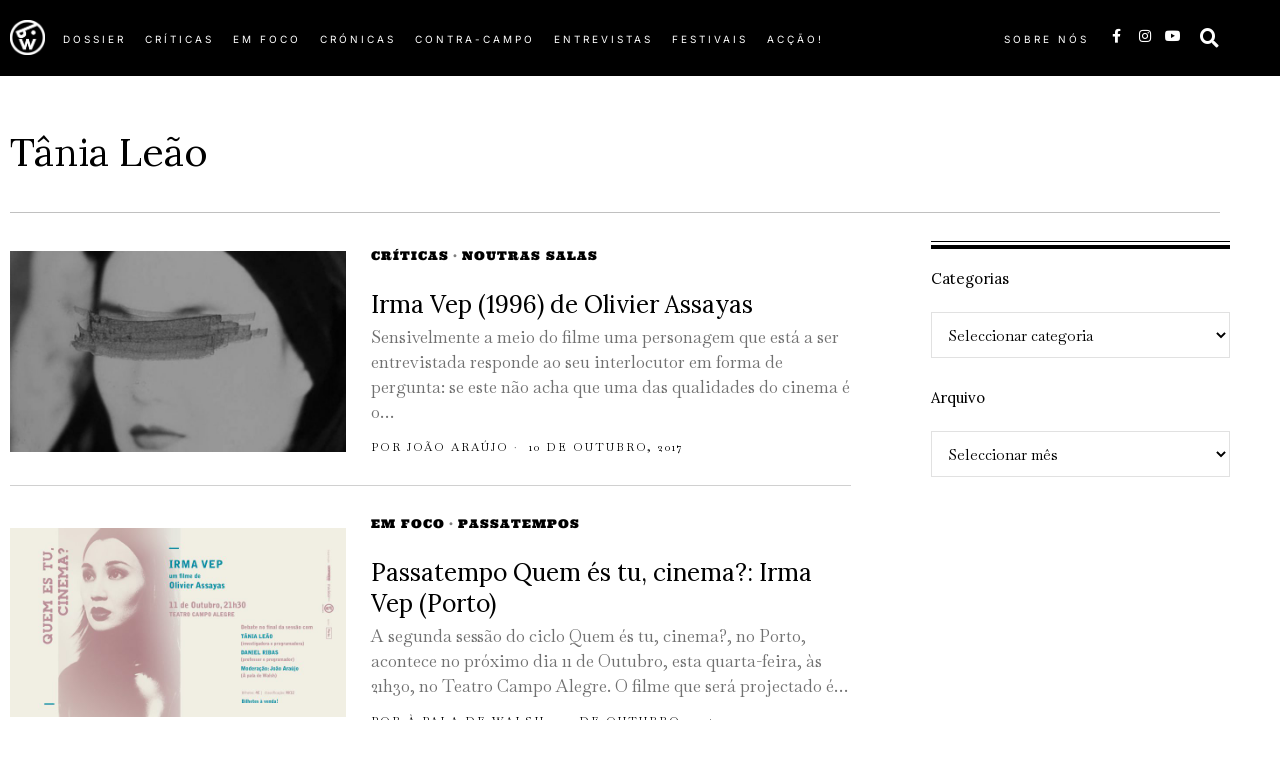

--- FILE ---
content_type: text/html; charset=UTF-8
request_url: https://apaladewalsh.com/tag/tania-leao/
body_size: 29708
content:
<!DOCTYPE html>
<html lang="pt-PT" class="no-js">
<head><style>img.lazy{min-height:1px}</style><link href="https://apaladewalsh.com/wp-content/plugins/w3-total-cache/pub/js/lazyload.min.js" as="script">
	<meta charset="UTF-8">
	<meta name="viewport" content="width=device-width, initial-scale=1.0">
	<link rel="profile" href="http://gmpg.org/xfn/11">
    
	<!--[if lt IE 9]>
	<script src="https://apaladewalsh.com/wp-content/themes/fox/js/html5.js"></script>
	<![endif]-->
    
    <script>
    document.addEventListener('DOMContentLoaded',function(){
        var fox56_async_css = document.querySelectorAll('link[media="fox56_async"],style[media="fox56_async"]')
        if ( ! fox56_async_css ) {
            return;
        }
        for( var link of fox56_async_css ) {
            link.setAttribute('media','all')
        }
    });
</script>
<title>Tânia Leão &#8211; À pala de Walsh</title>
<meta name='robots' content='max-image-preview:large' />
<link rel='dns-prefetch' href='//fonts.googleapis.com' />
<link rel="alternate" type="application/rss+xml" title="À pala de Walsh &raquo; Feed" href="https://apaladewalsh.com/feed/" />
<link rel="alternate" type="application/rss+xml" title="À pala de Walsh &raquo; Feed de comentários" href="https://apaladewalsh.com/comments/feed/" />
<link rel="alternate" type="application/rss+xml" title="Feed de etiquetas À pala de Walsh &raquo; Tânia Leão" href="https://apaladewalsh.com/tag/tania-leao/feed/" />
<style id='wp-img-auto-sizes-contain-inline-css'>
img:is([sizes=auto i],[sizes^="auto," i]){contain-intrinsic-size:3000px 1500px}
/*# sourceURL=wp-img-auto-sizes-contain-inline-css */
</style>
<link rel='stylesheet' id='elementor-frontend-css' href='https://apaladewalsh.com/wp-content/plugins/elementor/assets/css/frontend.min.css?ver=3.34.1' media='all' />
<link rel='stylesheet' id='swiper-css' href='https://apaladewalsh.com/wp-content/plugins/elementor/assets/lib/swiper/v8/css/swiper.min.css?ver=8.4.5' media='all' />
<link rel='stylesheet' id='fox-elementor-css' href='https://apaladewalsh.com/wp-content/plugins/fox-framework/css/framework.css?ver=3.0' media='all' />
<link rel='stylesheet' id='fox-v55-css' href='https://apaladewalsh.com/wp-content/plugins/fox-framework/css/v55.css?ver=3.0' media='all' />
<style id='wp-emoji-styles-inline-css'>

	img.wp-smiley, img.emoji {
		display: inline !important;
		border: none !important;
		box-shadow: none !important;
		height: 1em !important;
		width: 1em !important;
		margin: 0 0.07em !important;
		vertical-align: -0.1em !important;
		background: none !important;
		padding: 0 !important;
	}
/*# sourceURL=wp-emoji-styles-inline-css */
</style>
<style id='classic-theme-styles-inline-css'>
/*! This file is auto-generated */
.wp-block-button__link{color:#fff;background-color:#32373c;border-radius:9999px;box-shadow:none;text-decoration:none;padding:calc(.667em + 2px) calc(1.333em + 2px);font-size:1.125em}.wp-block-file__button{background:#32373c;color:#fff;text-decoration:none}
/*# sourceURL=/wp-includes/css/classic-themes.min.css */
</style>
<style id='global-styles-inline-css'>
:root{--wp--preset--aspect-ratio--square: 1;--wp--preset--aspect-ratio--4-3: 4/3;--wp--preset--aspect-ratio--3-4: 3/4;--wp--preset--aspect-ratio--3-2: 3/2;--wp--preset--aspect-ratio--2-3: 2/3;--wp--preset--aspect-ratio--16-9: 16/9;--wp--preset--aspect-ratio--9-16: 9/16;--wp--preset--color--black: #000000;--wp--preset--color--cyan-bluish-gray: #abb8c3;--wp--preset--color--white: #ffffff;--wp--preset--color--pale-pink: #f78da7;--wp--preset--color--vivid-red: #cf2e2e;--wp--preset--color--luminous-vivid-orange: #ff6900;--wp--preset--color--luminous-vivid-amber: #fcb900;--wp--preset--color--light-green-cyan: #7bdcb5;--wp--preset--color--vivid-green-cyan: #00d084;--wp--preset--color--pale-cyan-blue: #8ed1fc;--wp--preset--color--vivid-cyan-blue: #0693e3;--wp--preset--color--vivid-purple: #9b51e0;--wp--preset--gradient--vivid-cyan-blue-to-vivid-purple: linear-gradient(135deg,rgb(6,147,227) 0%,rgb(155,81,224) 100%);--wp--preset--gradient--light-green-cyan-to-vivid-green-cyan: linear-gradient(135deg,rgb(122,220,180) 0%,rgb(0,208,130) 100%);--wp--preset--gradient--luminous-vivid-amber-to-luminous-vivid-orange: linear-gradient(135deg,rgb(252,185,0) 0%,rgb(255,105,0) 100%);--wp--preset--gradient--luminous-vivid-orange-to-vivid-red: linear-gradient(135deg,rgb(255,105,0) 0%,rgb(207,46,46) 100%);--wp--preset--gradient--very-light-gray-to-cyan-bluish-gray: linear-gradient(135deg,rgb(238,238,238) 0%,rgb(169,184,195) 100%);--wp--preset--gradient--cool-to-warm-spectrum: linear-gradient(135deg,rgb(74,234,220) 0%,rgb(151,120,209) 20%,rgb(207,42,186) 40%,rgb(238,44,130) 60%,rgb(251,105,98) 80%,rgb(254,248,76) 100%);--wp--preset--gradient--blush-light-purple: linear-gradient(135deg,rgb(255,206,236) 0%,rgb(152,150,240) 100%);--wp--preset--gradient--blush-bordeaux: linear-gradient(135deg,rgb(254,205,165) 0%,rgb(254,45,45) 50%,rgb(107,0,62) 100%);--wp--preset--gradient--luminous-dusk: linear-gradient(135deg,rgb(255,203,112) 0%,rgb(199,81,192) 50%,rgb(65,88,208) 100%);--wp--preset--gradient--pale-ocean: linear-gradient(135deg,rgb(255,245,203) 0%,rgb(182,227,212) 50%,rgb(51,167,181) 100%);--wp--preset--gradient--electric-grass: linear-gradient(135deg,rgb(202,248,128) 0%,rgb(113,206,126) 100%);--wp--preset--gradient--midnight: linear-gradient(135deg,rgb(2,3,129) 0%,rgb(40,116,252) 100%);--wp--preset--font-size--small: 13px;--wp--preset--font-size--medium: 20px;--wp--preset--font-size--large: 36px;--wp--preset--font-size--x-large: 42px;--wp--preset--spacing--20: 0.44rem;--wp--preset--spacing--30: 0.67rem;--wp--preset--spacing--40: 1rem;--wp--preset--spacing--50: 1.5rem;--wp--preset--spacing--60: 2.25rem;--wp--preset--spacing--70: 3.38rem;--wp--preset--spacing--80: 5.06rem;--wp--preset--shadow--natural: 6px 6px 9px rgba(0, 0, 0, 0.2);--wp--preset--shadow--deep: 12px 12px 50px rgba(0, 0, 0, 0.4);--wp--preset--shadow--sharp: 6px 6px 0px rgba(0, 0, 0, 0.2);--wp--preset--shadow--outlined: 6px 6px 0px -3px rgb(255, 255, 255), 6px 6px rgb(0, 0, 0);--wp--preset--shadow--crisp: 6px 6px 0px rgb(0, 0, 0);}:where(.is-layout-flex){gap: 0.5em;}:where(.is-layout-grid){gap: 0.5em;}body .is-layout-flex{display: flex;}.is-layout-flex{flex-wrap: wrap;align-items: center;}.is-layout-flex > :is(*, div){margin: 0;}body .is-layout-grid{display: grid;}.is-layout-grid > :is(*, div){margin: 0;}:where(.wp-block-columns.is-layout-flex){gap: 2em;}:where(.wp-block-columns.is-layout-grid){gap: 2em;}:where(.wp-block-post-template.is-layout-flex){gap: 1.25em;}:where(.wp-block-post-template.is-layout-grid){gap: 1.25em;}.has-black-color{color: var(--wp--preset--color--black) !important;}.has-cyan-bluish-gray-color{color: var(--wp--preset--color--cyan-bluish-gray) !important;}.has-white-color{color: var(--wp--preset--color--white) !important;}.has-pale-pink-color{color: var(--wp--preset--color--pale-pink) !important;}.has-vivid-red-color{color: var(--wp--preset--color--vivid-red) !important;}.has-luminous-vivid-orange-color{color: var(--wp--preset--color--luminous-vivid-orange) !important;}.has-luminous-vivid-amber-color{color: var(--wp--preset--color--luminous-vivid-amber) !important;}.has-light-green-cyan-color{color: var(--wp--preset--color--light-green-cyan) !important;}.has-vivid-green-cyan-color{color: var(--wp--preset--color--vivid-green-cyan) !important;}.has-pale-cyan-blue-color{color: var(--wp--preset--color--pale-cyan-blue) !important;}.has-vivid-cyan-blue-color{color: var(--wp--preset--color--vivid-cyan-blue) !important;}.has-vivid-purple-color{color: var(--wp--preset--color--vivid-purple) !important;}.has-black-background-color{background-color: var(--wp--preset--color--black) !important;}.has-cyan-bluish-gray-background-color{background-color: var(--wp--preset--color--cyan-bluish-gray) !important;}.has-white-background-color{background-color: var(--wp--preset--color--white) !important;}.has-pale-pink-background-color{background-color: var(--wp--preset--color--pale-pink) !important;}.has-vivid-red-background-color{background-color: var(--wp--preset--color--vivid-red) !important;}.has-luminous-vivid-orange-background-color{background-color: var(--wp--preset--color--luminous-vivid-orange) !important;}.has-luminous-vivid-amber-background-color{background-color: var(--wp--preset--color--luminous-vivid-amber) !important;}.has-light-green-cyan-background-color{background-color: var(--wp--preset--color--light-green-cyan) !important;}.has-vivid-green-cyan-background-color{background-color: var(--wp--preset--color--vivid-green-cyan) !important;}.has-pale-cyan-blue-background-color{background-color: var(--wp--preset--color--pale-cyan-blue) !important;}.has-vivid-cyan-blue-background-color{background-color: var(--wp--preset--color--vivid-cyan-blue) !important;}.has-vivid-purple-background-color{background-color: var(--wp--preset--color--vivid-purple) !important;}.has-black-border-color{border-color: var(--wp--preset--color--black) !important;}.has-cyan-bluish-gray-border-color{border-color: var(--wp--preset--color--cyan-bluish-gray) !important;}.has-white-border-color{border-color: var(--wp--preset--color--white) !important;}.has-pale-pink-border-color{border-color: var(--wp--preset--color--pale-pink) !important;}.has-vivid-red-border-color{border-color: var(--wp--preset--color--vivid-red) !important;}.has-luminous-vivid-orange-border-color{border-color: var(--wp--preset--color--luminous-vivid-orange) !important;}.has-luminous-vivid-amber-border-color{border-color: var(--wp--preset--color--luminous-vivid-amber) !important;}.has-light-green-cyan-border-color{border-color: var(--wp--preset--color--light-green-cyan) !important;}.has-vivid-green-cyan-border-color{border-color: var(--wp--preset--color--vivid-green-cyan) !important;}.has-pale-cyan-blue-border-color{border-color: var(--wp--preset--color--pale-cyan-blue) !important;}.has-vivid-cyan-blue-border-color{border-color: var(--wp--preset--color--vivid-cyan-blue) !important;}.has-vivid-purple-border-color{border-color: var(--wp--preset--color--vivid-purple) !important;}.has-vivid-cyan-blue-to-vivid-purple-gradient-background{background: var(--wp--preset--gradient--vivid-cyan-blue-to-vivid-purple) !important;}.has-light-green-cyan-to-vivid-green-cyan-gradient-background{background: var(--wp--preset--gradient--light-green-cyan-to-vivid-green-cyan) !important;}.has-luminous-vivid-amber-to-luminous-vivid-orange-gradient-background{background: var(--wp--preset--gradient--luminous-vivid-amber-to-luminous-vivid-orange) !important;}.has-luminous-vivid-orange-to-vivid-red-gradient-background{background: var(--wp--preset--gradient--luminous-vivid-orange-to-vivid-red) !important;}.has-very-light-gray-to-cyan-bluish-gray-gradient-background{background: var(--wp--preset--gradient--very-light-gray-to-cyan-bluish-gray) !important;}.has-cool-to-warm-spectrum-gradient-background{background: var(--wp--preset--gradient--cool-to-warm-spectrum) !important;}.has-blush-light-purple-gradient-background{background: var(--wp--preset--gradient--blush-light-purple) !important;}.has-blush-bordeaux-gradient-background{background: var(--wp--preset--gradient--blush-bordeaux) !important;}.has-luminous-dusk-gradient-background{background: var(--wp--preset--gradient--luminous-dusk) !important;}.has-pale-ocean-gradient-background{background: var(--wp--preset--gradient--pale-ocean) !important;}.has-electric-grass-gradient-background{background: var(--wp--preset--gradient--electric-grass) !important;}.has-midnight-gradient-background{background: var(--wp--preset--gradient--midnight) !important;}.has-small-font-size{font-size: var(--wp--preset--font-size--small) !important;}.has-medium-font-size{font-size: var(--wp--preset--font-size--medium) !important;}.has-large-font-size{font-size: var(--wp--preset--font-size--large) !important;}.has-x-large-font-size{font-size: var(--wp--preset--font-size--x-large) !important;}
:where(.wp-block-post-template.is-layout-flex){gap: 1.25em;}:where(.wp-block-post-template.is-layout-grid){gap: 1.25em;}
:where(.wp-block-term-template.is-layout-flex){gap: 1.25em;}:where(.wp-block-term-template.is-layout-grid){gap: 1.25em;}
:where(.wp-block-columns.is-layout-flex){gap: 2em;}:where(.wp-block-columns.is-layout-grid){gap: 2em;}
:root :where(.wp-block-pullquote){font-size: 1.5em;line-height: 1.6;}
/*# sourceURL=global-styles-inline-css */
</style>
<link rel='stylesheet' id='contact-form-7-css' href='https://apaladewalsh.com/wp-content/plugins/contact-form-7/includes/css/styles.css?ver=6.1.4' media='all' />
<link rel='stylesheet' id='elementor-icons-css' href='https://apaladewalsh.com/wp-content/plugins/elementor/assets/lib/eicons/css/elementor-icons.min.css?ver=5.45.0' media='all' />
<link rel='stylesheet' id='elementor-post-79398-css' href='https://apaladewalsh.com/wp-content/uploads/elementor/css/post-79398.css?ver=1768532458' media='all' />
<link rel='stylesheet' id='elementor-post-654-css' href='https://apaladewalsh.com/wp-content/uploads/elementor/css/post-654.css?ver=1768532463' media='all' />
<link rel='stylesheet' id='elementor-post-627-css' href='https://apaladewalsh.com/wp-content/uploads/elementor/css/post-627.css?ver=1768532458' media='all' />
<link rel='stylesheet' id='elementor-post-719-css' href='https://apaladewalsh.com/wp-content/uploads/elementor/css/post-719.css?ver=1768532463' media='all' />
<link rel='stylesheet' id='elementor-post-890-css' href='https://apaladewalsh.com/wp-content/uploads/elementor/css/post-890.css?ver=1768532458' media='all' />
<link rel='stylesheet' id='fox-google-fonts-css' href='https://fonts.googleapis.com/css?family=Lora%3Aregular%2C600%7CBaskervville%3Aregular%7CUltra%3Aregular%7CBodoni+Moda%3Aitalic&#038;display=swap&#038;ver=6.9.5' media='all' />
<link rel='stylesheet' id='fox-icon56-v68-loading-css' href='https://apaladewalsh.com/wp-content/themes/fox/css56/icon56-v68-loading.css?ver=6.9.5' media='all' />
<link rel='stylesheet' id='fox-common-css' href='https://apaladewalsh.com/wp-content/themes/fox/css56/common.css?ver=6.9.5' media='all' />
<link rel='stylesheet' id='fox-common-below-css' href='https://apaladewalsh.com/wp-content/themes/fox/css56/common-below.css?ver=6.9.5' media='all' />
<link rel='stylesheet' id='fox-header-above-css' href='https://apaladewalsh.com/wp-content/themes/fox/css56/header-above.css?ver=6.9.5' media='all' />
<link rel='stylesheet' id='fox-header-below-css' href='https://apaladewalsh.com/wp-content/themes/fox/css56/header-below.css?ver=6.9.5' media='all' />
<link rel='stylesheet' id='fox-footer-css' href='https://apaladewalsh.com/wp-content/themes/fox/css56/footer.css?ver=6.9.5' media='all' />
<link rel='stylesheet' id='fox-widgets-css' href='https://apaladewalsh.com/wp-content/themes/fox/css56/widgets.css?ver=6.9.5' media='all' />
<link rel='stylesheet' id='fox-builder-common-css' href='https://apaladewalsh.com/wp-content/themes/fox/css56/builder/common.css?ver=6.9.5' media='all' />
<link rel='stylesheet' id='fox-builder-grid-css' href='https://apaladewalsh.com/wp-content/themes/fox/css56/builder/grid.css?ver=6.9.5' media='all' />
<link rel='stylesheet' id='fox-builder-list-css' href='https://apaladewalsh.com/wp-content/themes/fox/css56/builder/list.css?ver=6.9.5' media='all' />
<link rel='stylesheet' id='fox-builder-masonry-css' href='https://apaladewalsh.com/wp-content/themes/fox/css56/builder/masonry.css?ver=6.9.5' media='all' />
<link rel='stylesheet' id='fox-builder-carousel-css' href='https://apaladewalsh.com/wp-content/themes/fox/css56/builder/carousel.css?ver=6.9.5' media='all' />
<link rel='stylesheet' id='fox-builder-group-css' href='https://apaladewalsh.com/wp-content/themes/fox/css56/builder/group.css?ver=6.9.5' media='all' />
<link rel='stylesheet' id='fox-builder-others-css' href='https://apaladewalsh.com/wp-content/themes/fox/css56/builder/others.css?ver=6.9.5' media='all' />
<link rel='stylesheet' id='fox-misc-css' href='https://apaladewalsh.com/wp-content/themes/fox/css56/misc.css?ver=6.9.5' media='all' />
<link rel='stylesheet' id='fox-lightbox-css' href='https://apaladewalsh.com/wp-content/themes/fox/css56/lightbox.css?ver=6.9.5' media='all' />
<style id='style56-inline-css'>
:root{--font-body:"Baskervville", serif;}:root{--font-heading:"Lora", serif;}:root{--font-nav:"Helvetica Neue", sans-serif;}
/*# sourceURL=style56-inline-css */
</style>
<link rel='stylesheet' id='elementor-gf-local-ultra-css' href='https://apaladewalsh.com/wp-content/uploads/elementor/google-fonts/css/ultra.css?ver=1742223657' media='all' />
<link rel='stylesheet' id='elementor-gf-local-inter-css' href='https://apaladewalsh.com/wp-content/uploads/elementor/google-fonts/css/inter.css?ver=1742223698' media='all' />
<link rel='stylesheet' id='elementor-icons-shared-0-css' href='https://apaladewalsh.com/wp-content/plugins/elementor/assets/lib/font-awesome/css/fontawesome.min.css?ver=5.15.3' media='all' />
<link rel='stylesheet' id='elementor-icons-fa-brands-css' href='https://apaladewalsh.com/wp-content/plugins/elementor/assets/lib/font-awesome/css/brands.min.css?ver=5.15.3' media='all' />
<link rel='stylesheet' id='elementor-icons-fa-solid-css' href='https://apaladewalsh.com/wp-content/plugins/elementor/assets/lib/font-awesome/css/solid.min.css?ver=5.15.3' media='all' />
<script src="https://apaladewalsh.com/wp-includes/js/jquery/jquery.min.js?ver=3.7.1" id="jquery-core-js"></script>
<script src="https://apaladewalsh.com/wp-includes/js/jquery/jquery-migrate.min.js?ver=3.4.1" id="jquery-migrate-js"></script>
<link rel="https://api.w.org/" href="https://apaladewalsh.com/wp-json/" /><link rel="alternate" title="JSON" type="application/json" href="https://apaladewalsh.com/wp-json/wp/v2/tags/8147" /><link rel="EditURI" type="application/rsd+xml" title="RSD" href="https://apaladewalsh.com/xmlrpc.php?rsd" />
<meta name="generator" content="WordPress 6.9" />
<link type="text/css" rel="stylesheet" href="https://apaladewalsh.com/wp-content/plugins/simple-pull-quote/css/simple-pull-quote.css" />
    <style id="css-preview">
        .topbar56 .container .row { height : 40px ;} .topbar56 { background-color : #fff ;} .topbar56 { border-bottom-width : 0px ;} .topbar56 { border-top-width : 0px ;} .topbar56__container { border-bottom-width : 1px ;} .topbar56__container { border-top-width : 0px ;} .main_header56 .container { padding-top : 14px ;} .main_header56 .container { padding-bottom : 14px ;} .main_header56 { border-bottom-width : 0px ;} .main_header56__container { border-bottom-width : 0px ;} .header_bottom56 .container .row { height : 32px ;} .header_bottom56 { border-bottom-width : 0px ;} .header_bottom56 { border-top-width : 0px ;} .header_bottom56__container { border-bottom-width : 0px ;} .header_bottom56__container { border-top-width : 0px ;} .header_desktop56 .logo56 img { width : 600px ;} .header_mobile56 .logo56 img { height : 24px ;} .text-logo { font-family : var(--font-heading) ;} .text-logo { font-weight : 400 ;} .text-logo { font-style : normal ;} .text-logo { font-size : 60px ;} .text-logo { line-height : 1.1 ;} .text-logo { letter-spacing : 0px ;} .text-logo { text-transform : uppercase ;} .site-description { margin-top : 0px ;} .slogan { font-family : var(--font-heading) ;} .slogan { font-weight : 400 ;} .slogan { font-style : normal ;} .slogan { font-size : 13px ;} .slogan { line-height : 1.1 ;} .slogan { letter-spacing : 6px ;} .slogan { text-transform : uppercase ;} .mainnav ul.menu > li > a { padding-left : 12px ;} .mainnav ul.menu > li > a { padding-right : 12px ;} .mainnav ul.menu > li > a { font-weight : 400 ;} .mainnav ul.menu > li > a { line-height : 40px ;} .mainnav ul.menu > li > a { color : #000 ;} .mainnav ul.menu > li > a:hover { color : #000 ;} .mainnav ul.menu > li > a:hover { background : #111 ;} .mainnav ul.menu > li.current-menu-item > a, .mainnav ul.menu > li.current-menu-ancestor > a { color : #000 ;} .mainnav ul.menu > li.current-menu-item > a, .mainnav ul.menu > li.current-menu-ancestor > a { background : #111 ;} .mainnav ul.menu > li > a:after { width : 90% ;} .mainnav ul.menu > li > a:after { left : calc((100% - 90%)/2) ;} .mainnav ul.menu > li > a:after { height : 2px ;} .mainnav .mk { font-size : 14px ;} .mainnav .mk { margin-left : 3px ;} .mainnav ul.sub-menu { width : 180px ;} .mega.column-2 > .sub-menu { width : calc(2*180px) ;} .mega.column-3 > .sub-menu { width : calc(3*180px) ;} .mainnav ul.sub-menu { background : #fff ;} .mainnav ul.sub-menu { padding-top : 0px ;} .mainnav ul.sub-menu { padding-bottom : 0px ;} .mainnav ul.sub-menu { padding-left : 0px ;} .mainnav ul.sub-menu { padding-right : 0px ;} .mainnav ul.sub-menu { border-radius : 0px ;} .mainnav ul.sub-menu { box-shadow : 0 5px 20px rgba(0,0,0,0.0) ;} .mainnav ul.menu > li.menu-item-has-children:after,.mainnav ul.menu > li.mega:after { border-bottom-color : #fff ;} .mainnav ul.menu > li.menu-item-has-children:before,.mainnav ul.menu > li.mega:before { border-bottom-color : #ccc ;} .mainnav ul.sub-menu a { padding-left : 12px ;} .mainnav ul.sub-menu a { padding-right : 12px ;} .mainnav ul.sub-menu a { line-height : 28px ;} .mainnav ul.sub-menu a { color : #111 ;} .mainnav ul.sub-menu a:hover { color : #111 ;} .mainnav ul.sub-menu a:hover { background-color : #f0f0f0 ;} .mainnav ul.sub-menu > li.current-menu-item > a, .mainnav ul.sub-menu > li.current-menu-ancestor > a { color : #111 ;} .mainnav ul.sub-menu > li.current-menu-item > a, .mainnav ul.sub-menu > li.current-menu-ancestor > a { background-color : #f0f0f0 ;} .mainnav ul.sub-menu li { border-top-color : #111 ;} .mainnav li.mega .sub-menu > li:before { border-left-color : #111 ;} .header56__social li + li { margin-left : 3px ;} .header56__social a { width : 24px ;} .header56__social a { height : 24px ;} .header56__social a { font-size : 18px ;} .header56__social a img { width : 18px ;} .header56__social a { border-radius : 0px ;} .header56__social a { border-width : 0px ;} .search-btn img, .searchform button img { width : 32px ;} .header56__btn__1 { border-width : 1px ;} .header56__btn__1 { border-radius : 0px ;} .header56__btn__2 { border-width : 1px ;} .header56__btn__2 { border-radius : 0px ;} .hamburger--type-icon { width : 40px ;} .hamburger--type-icon { height : 40px ;} .hamburger--type-icon { border-width : 0px ;} .hamburger--type-icon { border-radius : 0px ;} .hamburger--type-image { width : 40px ;} .header_mobile56 .container .row, .header_mobile56__height { height : 54px ;} .header_mobile56 { border-bottom-width : 0px ;} .header_mobile56 { border-top-width : 0px ;} .header_mobile56 { box-shadow : 0 4px 10px rgba(0,0,0,0.0) ;} .offcanvas56 { width : 320px ;} .offcanvas56__overlay { background : rgba(0,0,0,0.5) ;} .offcanvas56 { padding-top : 16px ;} .offcanvas56 { padding-bottom : 16px ;} .offcanvas56 { padding-left : 16px ;} .offcanvas56 { padding-right : 16px ;} .offcanvas56__element + .offcanvas56__element { margin-top : 20px ;} .offcanvasnav56 ul.sub-menu, .offcanvasnav56 li + li { border-top-width : 0px ;} .offcanvasnav56 { font-family : var(--font-nav) ;} .offcanvasnav56 { font-size : 16px ;} .offcanvasnav56 a, .offcanvasnav56 .mk { line-height : 42px ;} .offcanvasnav56 .mk { width : 42px ;} .offcanvasnav56 .mk { height : 42px ;} .offcanvasnav56 a { padding-left : 0px ;} .offcanvasnav56 ul ul { font-family : var(--font-nav) ;} .offcanvasnav56 ul ul a, .offcanvasnav56 ul ul .mk { line-height : 32px ;} .offcanvasnav56 ul ul .mk { width : 32px ;} .offcanvasnav56 ul ul .mk { height : 32px ;} .masthead--sticky .masthead__wrapper.before-sticky { border-top-width : 0px ;} .masthead--sticky .masthead__wrapper.before-sticky { border-bottom-width : 0px ;} .masthead--sticky .masthead__wrapper.before-sticky { box-shadow : 0 3px 10px rgba(0,0,0,0.1) ;} .builder56 { padding-top : 10px ;} .builder56 { padding-bottom : 60px ;} .builder56__section + .builder56__section { margin-top : 24px ;} .heading56, .section-heading h2, .fox-heading .heading-title-main { font-family : var(--font-heading) ;} .heading56, .section-heading h2, .fox-heading .heading-title-main { font-weight : 600 ;} .heading56, .section-heading h2, .fox-heading .heading-title-main { font-style : normal ;} .heading56, .section-heading h2, .fox-heading .heading-title-main { font-size : 80px ;} .heading56, .section-heading h2, .fox-heading .heading-title-main { letter-spacing : 1px ;} .heading56, .section-heading h2, .fox-heading .heading-title-main { text-transform : uppercase ;} .titlebar56__main { width : 600px ;} .titlebar56 { border-top-width : 0px ;} .titlebar56 { border-bottom-width : 0px ;} .titlebar56__title { font-family : var(--font-heading) ;} .titlebar56__title { font-size : 64px ;} .titlebar56__description { font-family : var(--font-body) ;} .toparea56 .blog56--grid { column-gap : 40px ;} .toparea56 .blog56--list { column-gap : 40px ;} .toparea56 .masonry-cell { padding-left : calc(40px/2) ;} .toparea56 .masonry-cell { padding-right : calc(40px/2) ;} .toparea56 .main-masonry { margin-left : calc(-40px/2) ;} .toparea56 .main-masonry { margin-right : calc(-40px/2) ;} .toparea56 .row56 { column-gap : 40px ;} .toparea56 .blog56__sep { column-gap : 40px ;} .toparea56 .blog56__sep__line { transform : translate( calc(40px/2), 0 ) ;} .toparea56 .carousel-cell { padding : 0 16px ;} .toparea56 .carousel56__container { margin : 0 -16px ;} .toparea56 .blog56--grid { row-gap : 64px ;} .toparea56 .blog56--list { row-gap : 64px ;} .toparea56 .masonry-cell { padding-top : 64px ;} .toparea56 .main-masonry { margin-top : -64px ;} .toparea56 .post56__sep__line { top : calc(-64px/2) ;} .toparea56 .blog56__sep__line { border-right-width : 0px ;} .toparea56 .post56__sep__line { border-top-width : 0px ;} .toparea56 .post56--list--thumb-percent .thumbnail56 { width : 40% ;} .toparea56 .post56--list--thumb-percent .thumbnail56 + .post56__text { width : calc(100% - 40%) ;} .toparea56 .post56--list--thumb-pixel .thumbnail56 { width : 400px ;} .toparea56 .post56--list--thumb-pixel .thumbnail56 + .post56__text { width : calc(100% - 400px) ;} .toparea56 .post56--list--thumb-left .thumbnail56 { padding-right : 24px ;} .toparea56 > .container > .blog56--list .post56--list--thumb-right .thumbnail56 { padding-left : 24px ;} .pagination56 .page-numbers { border-width : 0px ;} .pagination56 .page-numbers { border-radius : 30px ;} .pagination56 .page-numbers { font-family : var(--font-heading) ;} .pagination56 .page-numbers:hover, .pagination56 .page-numbers.current { color : #fff ;} .pagination56 .page-numbers:hover, .pagination56 .page-numbers.current { background : #ae3838 ;} .post56__padding { padding-bottom : 80% ;} .post56__height { height : 320px ;} .post56__overlay { background : rgba(0,0,0,.3) ;} .blog56--grid { column-gap : 32px ;} .blog56--list { column-gap : 32px ;} .masonry-cell { padding-left : calc(32px/2) ;} .masonry-cell { padding-right : calc(32px/2) ;} .main-masonry { margin-left : calc(-32px/2) ;} .main-masonry { margin-right : calc(-32px/2) ;} .row56 { column-gap : 32px ;} .blog56__sep { column-gap : 32px ;} .blog56__sep__line { transform : translate( calc(32px/2), 0 ) ;} .blog56--grid { row-gap : 64px ;} .blog56--list { row-gap : 64px ;} .masonry-cell { padding-top : 64px ;} .main-masonry { margin-top : -64px ;} .post56__sep__line { top : calc(-64px/2) ;} .component56 + .component56 { margin-top : 8px ;} .thumbnail56 { margin-bottom : 10px ;} .title56 { margin-bottom : 10px ;} .excerpt56 { margin-bottom : 10px ;} .blog56__sep__line { border-right-width : 0px ;} .post56__sep__line { border-top-width : 1px ;} .post56 { border-radius : 0px ;} .post56 { box-shadow : 2px 8px 20px rgba(0,0,0,0.0) ;} .post56 .post56__text { padding : 0px ;} .thumbnail56 img { border-top-width : 0px ;} .thumbnail56 img { border-right-width : 0px ;} .thumbnail56 img { border-bottom-width : 0px ;} .thumbnail56 img { border-left-width : 0px ;} .post56--list--thumb-percent .thumbnail56 { width : 40% ;} .post56--list--thumb-percent .thumbnail56 + .post56__text { width : calc(100% - 40%) ;} .post56--list--thumb-pixel .thumbnail56 { width : 360px ;} .post56--list--thumb-pixel .thumbnail56 + .post56__text { width : calc(100% - 360px) ;} .post56--list--thumb-left .thumbnail56 { padding-right : 24px ;} .post56--list--thumb-right .thumbnail56 { padding-left : 24px ;} .thumbnail56 img, .thumbnail56__overlay { border-radius : 0px ;} .thumbnail56__overlay { background : #000 ;} .thumbnail56 .thumbnail56__hover-img { width : 40% ;} .title56 { font-family : var(--font-heading) ;} .title56 { font-size : 26px ;} .title56 a:hover { text-decoration : none ;} .meta56__author a img { width : 32px ;} .meta56 { font-family : var(--font-body) ;} .meta56 { font-weight : 400 ;} .meta56 { font-style : normal ;} .meta56 { font-size : 11px ;} .meta56 { letter-spacing : 2px ;} .meta56 { text-transform : uppercase ;} .meta56__category--fancy { font-family : Ultra ;} .meta56__category--fancy { font-weight : 400 ;} .meta56__category--fancy { font-style : normal ;} .meta56__category--fancy { font-size : 12px ;} .meta56 .meta56__category--fancy a, .meta56 .meta56__category--fancy a:hover { color : #000000 ;} .single56__title { font-family : var(--font-heading) ;} .single56__subtitle { max-width : 600px ;} .single56__subtitle { font-weight : 300 ;} .single56__subtitle { font-size : 19px ;} :root { --narrow-width : 660px ;} .single56__heading { font-size : 24px ;} .single56__heading { text-align : center ;} .single56--small-heading-normal .single56__heading { border-top-width : 1px ;} .authorbox56 { border-top-width : 0px ;} .authorbox56 { border-right-width : 0px ;} .authorbox56 { border-bottom-width : 0px ;} .authorbox56 { border-left-width : 0px ;} .authorbox56__avatar { width : 90px ;} .authorbox56__text { width : calc(100% - 90px) ;} .authorbox56__name { margin-bottom : 10px ;} .authorbox56__name { font-weight : 700 ;} .authorbox56__name { font-size : 1.3em ;} .authorbox56__description { line-height : 1.4 ;} .terms56 a { font-weight : 400 ;} .terms56 a { font-size : 12px ;} .terms56 a { letter-spacing : 1px ;} .terms56 a { text-transform : uppercase ;} .terms56 a { line-height : 24px ;} .terms56 a { border-radius : 0px ;} .terms56 a { border-width : 1px ;} .terms56 a { color : #111 ;} .terms56 a { background : #fff ;} .terms56 a { border-color : #e1e1e1 ;} .terms56 a:hover { color : #fff ;} .terms56 a:hover { background : #000 ;} .terms56 a:hover { border-color : #000 ;} .singlenav56__post__bg { padding-bottom : 45% ;} .singlenav56--1cols .singlenav56__post__bg { padding-bottom : calc(45%/1.8) ;} .share56--inline a { width : 32px ;} .share56--inline a { height : 32px ;} .share56--full a { height : 32px ;} .share56 a { font-size : 16px ;} .share56--inline a { border-radius : 30px ;} .share56--full a { border-radius : 0px ;} .share56--inline li + li { margin-left : 3px ;} .share56--full ul { column-gap : 3px ;} .share56--custom a { border-width : 0px ;} .sidedock56__heading { background : #000 ;} .sidedock56__post .title56 { font-size : 18px ;} .progress56 { height : 5px ;} .minimal-logo img { height : 24px ;} .footer_sidebar56 .widget + .widget { margin-top : 12px ;} .footer_sidebar56  .widget + .widget { padding-top : 12px ;} .footer56__social li + li { margin-left : 3px ;} .footer56__social a { width : 30px ;} .footer56__social a { height : 30px ;} .footer56__social a { font-size : 16px ;} .footer56__social a img { width : 16px ;} .footer56__social a { border-radius : 40px ;} .footer56__social a { border-width : 0px ;} .footer56__social a { background : #000 ;} .footer56__social a { color : #fff ;} .footer56__social a:hover { background : #000 ;} .footer56__social a:hover { color : #fff ;} .footer56__nav li + li { margin-left : 10px ;} .footer56__nav a { font-size : 11px ;} .footer56__nav a { letter-spacing : 1px ;} .footer56__nav a { text-transform : uppercase ;} .scrollup56--noimage { color : #ffffff ;} .scrollup56--noimage { background : #000000 ;} .scrollup56--noimage { border-width : 0px ;} .scrollup56--noimage:hover { color : #ffffff ;} .scrollup56--noimage:hover { background : #555555 ;} body { font-weight : 400 ;} body { font-size : 15px ;} body { line-height : 1.5 ;} body { letter-spacing : 0px ;} body { text-transform : none ;} h1, h2, h3, h4, h5, h6 { font-weight : 400 ;} h1, h2, h3, h4, h5, h6 { line-height : 1.3 ;} h1, h2, h3, h4, h5, h6 { text-transform : none ;} h2 { font-size : 33px ;} h3 { font-size : 26px ;} h4 { font-size : 20px ;} body { color : #000000 ;} a { color : #000000 ;} a:hover { color : #ae3838 ;} :root { --border-color : #e1e1e1 ;} :root { --accent-color : #ae3838 ;} :root { --content-width : 1230px ;} .secondary56 .secondary56__sep { border-left-width : 0px ;} :root { --sidebar-content-spacing : 32px ;} body { background-color : rgba(255,255,255,1) ;} body.layout-boxed #wi-all { background-size : cover ;} body.layout-boxed #wi-all { background-position : center center ;} body.layout-boxed #wi-all { background-attachment : scroll ;} body.layout-boxed #wi-all { background-repeat : no-repeat ;} body.layout-boxed #wi-all { border-top-width : 0px ;} body.layout-boxed #wi-all { border-right-width : 0px ;} body.layout-boxed #wi-all { border-bottom-width : 0px ;} body.layout-boxed #wi-all { border-left-width : 0px ;} :root { --button-border-radius : 0px ;} button,input[type="submit"],.btn56 { font-family : var(--font-heading) ;} button,input[type="submit"],.btn56 { font-weight : 600 ;} button,input[type="submit"],.btn56 { font-style : normal ;} button,input[type="submit"],.btn56 { font-size : 14px ;} button,input[type="submit"],.btn56 { letter-spacing : 1px ;} button,input[type="submit"],.btn56 { text-transform : uppercase ;} :root { --button-height : 48px ;} :root { --button-padding : 28px ;} :root { --button-shadow : 2px 8px 20px rgba(0,0,0,0.0) ;} :root { --button-hover-shadow : 2px 8px 20px rgba(0,0,0,0.0) ;} :root { --input-border-width : 1px ;} input[type="text"], input[type="number"], input[type="email"], input[type="url"], input[type="date"], input[type="password"], textarea, .fox-input { font-family : var(--font-body) ;} input[type="text"], input[type="number"], input[type="email"], input[type="url"], input[type="date"], input[type="password"], textarea, .fox-input { font-weight : 400 ;} input[type="text"], input[type="number"], input[type="email"], input[type="url"], input[type="date"], input[type="password"], textarea, .fox-input { font-style : normal ;} input[type="text"], input[type="number"], input[type="email"], input[type="url"], input[type="date"], input[type="password"], textarea, .fox-input { font-size : 16px ;} input[type="text"], input[type="number"], input[type="email"], input[type="url"], input[type="date"], input[type="password"], textarea, .fox-input { letter-spacing : 0px ;} input[type="text"], input[type="number"], input[type="email"], input[type="url"], input[type="date"], input[type="password"], textarea, .fox-input { text-transform : none ;} :root { --input-border-radius : 1px ;} :root { --input-height : 46px ;} :root { --input-placeholder-opacity : 0.6 ;} :root { --input-border-color : #e1e1e1 ;} :root { --input-shadow : 2px 8px 20px rgba(0,0,0,0.0) ;} :root { --input-focus-border-color : #e1e1e1 ;} :root { --input-focus-shadow : 2px 8px 20px rgba(0,0,0,0.0) ;} .secondary56 .widget + .widget { margin-top : 20px ;} .secondary56 .widget + .widget { padding-top : 20px ;} .secondary56 .widget + .widget { border-top-width : 0px ;} .widget-title, .secondary56 .wp-block-heading { text-align : left ;} .widget-title, .secondary56 .wp-block-heading { font-family : var(--font-heading) ;} .widget-title, .secondary56 .wp-block-heading { font-weight : 400 ;} .widget-title, .secondary56 .wp-block-heading { font-style : normal ;} .widget-title, .secondary56 .wp-block-heading { font-size : 12px ;} .widget-title, .secondary56 .wp-block-heading { letter-spacing : 2px ;} .widget-title, .secondary56 .wp-block-heading { text-transform : uppercase ;} .widget-title, .secondary56 .wp-block-heading { border-top-width : 0px ;} .widget-title, .secondary56 .wp-block-heading { border-right-width : 0px ;} .widget-title, .secondary56 .wp-block-heading { border-bottom-width : 0px ;} .widget-title, .secondary56 .wp-block-heading { border-left-width : 0px ;} .widget-title, .secondary56 .wp-block-heading { padding-top : 0px ;} .widget-title, .secondary56 .wp-block-heading { padding-right : 0px ;} .widget-title, .secondary56 .wp-block-heading { padding-bottom : 0px ;} .widget-title, .secondary56 .wp-block-heading { padding-left : 0px ;} .widget-title, .secondary56 .wp-block-heading { margin-top : 0px ;} .widget-title, .secondary56 .wp-block-heading { margin-right : 0px ;} .widget-title, .secondary56 .wp-block-heading { margin-bottom : 8px ;} .widget-title, .secondary56 .wp-block-heading { margin-left : 0px ;} :root { --list-widget-border-style : solid ;} :root { --list-widget-border-color : #e1e1e1 ;} :root { --list-widget-spacing : 6px ;} .single56--link-4 .single56__content a { text-decoration : none ;} .single56--link-4 .single56__content a { text-decoration-thickness : 1px ;} .single56--link-4 .single56__content a:hover { text-decoration : none ;} .single56--link-4 .single56__content a:hover { text-decoration-thickness : 1px ;} blockquote { font-family : Bodoni Moda ;} blockquote { font-weight : 400 ;} blockquote { font-style : italic ;} blockquote { font-size : 20px ;} blockquote { letter-spacing : 0px ;} blockquote { text-transform : none ;} blockquote { border-top-width : 0px ;} blockquote { border-right-width : 0px ;} blockquote { border-bottom-width : 0px ;} blockquote { border-left-width : 0px ;} .wp-caption-text, .wp-element-caption, .single_thumbnail56 figcaption, .thumbnail56 figcaption, .wp-block-image figcaption, .blocks-gallery-caption { color : #909090 ;} .wp-caption-text, .single_thumbnail56 figcaption, .thumbnail56 figcaption, .wp-block-image figcaption, .blocks-gallery-caption { font-family : var(--font-body) ;} .wp-caption-text, .single_thumbnail56 figcaption, .thumbnail56 figcaption, .wp-block-image figcaption, .blocks-gallery-caption { font-style : normal ;} .wp-caption-text, .single_thumbnail56 figcaption, .thumbnail56 figcaption, .wp-block-image figcaption, .blocks-gallery-caption { font-size : 14px ;} .wp-caption-text, .single_thumbnail56 figcaption, .thumbnail56 figcaption, .wp-block-image figcaption, .blocks-gallery-caption { line-height : 1.2 ;} .wi-dropcap,.enable-dropcap .dropcap-content > p:first-of-type:first-letter, p.has-drop-cap:not(:focus):first-letter { font-family : var(--font-body) ;} .wi-dropcap,.enable-dropcap .dropcap-content > p:first-of-type:first-letter, p.has-drop-cap:not(:focus):first-letter { font-weight : 700 ;} :root { --darkmode-bg : #000 ;} :root { --darkmode-border-color : rgba(255,255,255,0.12) ;} .lamp56--icon .lamp56__part, .lamp56--icon_text .lamp56__part { height : 24px ;} .lamp56--icon .lamp56__part { width : 24px ;} .lamp56__part i { font-size : 18px ;} .legacy-66aa16c2ce574 .row { margin : 0 -10px ;} .legacy-66aa16c2ce574 .col { padding : 0 10px ;} .legacy-66aa16c2ce574 .row { margin-top : -20px ;} .legacy-66aa16c2ce574 .col { padding-top : 20px ;} .legacy-66aa16c2ce574 .col + .col { border-left-width : 0px ;} .legacy-66aa16c2ce574 .secondary56__sep { border-left-width : 0px ;} .legacy-66aa16c2ce594 .compact-titles .title56 { border-top-width : 0px ;} .legacy-66aa16c2ce594 .post56 { border-radius : 0px ;} .legacy-66aa16c2ce594 .post56 { box-shadow : 2px 8px 20px rgba(0,0,0,0.0) ;} .legacy-66aa16c2ce594 .post56__text { padding : 0px ;} .legacy-66aa16c2ce594 .blog56--list { column-gap : 32px ;} .legacy-66aa16c2ce594 .blog56__sep { column-gap : 32px ;} .legacy-66aa16c2ce594 .blog56__sep__line { transform : translate( calc(32px/2), 0 ) ;} .legacy-66aa16c2ce594 .blog56--grid { row-gap : 64px ;} .legacy-66aa16c2ce594 .blog56--list { row-gap : 64px ;} .legacy-66aa16c2ce594 .post56__sep__line { top : calc(-64px/2) ;} .legacy-66aa16c2ce594 .component56 + .component56 { margin-top : 8px ;} .legacy-66aa16c2ce594 .thumbnail56 { margin-bottom : 10px ;} .legacy-66aa16c2ce594 .title56 { margin-bottom : 10px ;} .legacy-66aa16c2ce594 .excerpt56 { margin-bottom : 10px ;} .legacy-66aa16c2ce594 .blog56__sep__line { border-right-width : 0px ;} .legacy-66aa16c2ce594 .post56__sep__line { border-top-width : 1px ;} .legacy-66aa16c2ce594 .post56--list--thumb-percent .thumbnail56 { width : 40% ;} .legacy-66aa16c2ce594 .post56--list--thumb-percent .thumbnail56 + .post56__text { width : calc(100% - 40%) ;} .legacy-66aa16c2ce594 .post56--list--thumb-pixel .thumbnail56 { width : 360px ;} .legacy-66aa16c2ce594 .post56--list--thumb-pixel .thumbnail56 + .post56__text { width : calc(100% - 360px) ;} .legacy-66aa16c2ce594 .post56--list--thumb-left .thumbnail56 { padding-right : 24px ;} .legacy-66aa16c2ce594 .post56--list--thumb-right .thumbnail56 { padding-left : 24px ;} .legacy-66aa16c2ce594 .thumbnail56 img { border-radius : 0px ;} .legacy-66aa16c2ce594 .thumbnail56 .thumbnail56__hover-img { width : 40% ;} .legacy-66aa16c2ce594 .meta56__author img { width : 32px ;} .legacy-66aa16c2ce594 .title56 { font-size : 26px ;}
@media(max-width:1024px) { .text-logo { font-size : 40px ;} .minimal-header { height : 54px ;} .builder56 { padding-top : 10px ;} .builder56 { padding-bottom : 60px ;} .builder56__section + .builder56__section { margin-top : 20px ;} .heading56, .section-heading h2, .fox-heading .heading-title-main { font-size : 53px ;} .toparea56 .blog56--grid { column-gap : 36px ;} .toparea56 .blog56--list { column-gap : 36px ;} .toparea56 .masonry-cell { padding-left : calc(36px/2) ;} .toparea56 .masonry-cell { padding-right : calc(36px/2) ;} .toparea56 .main-masonry { margin-left : calc(-36px/2) ;} .toparea56 .main-masonry { margin-right : calc(-36px/2) ;} .toparea56 .row56 { column-gap : 36px ;} .toparea56 .blog56__sep { column-gap : 36px ;} .toparea56 .blog56__sep__line { transform : translate( calc(36px/2), 0 ) ;} .toparea56 .carousel-cell { padding : 0 8px ;} .toparea56 .carousel56__container { margin : 0 -8px ;} .toparea56 .blog56--grid { row-gap : 48px ;} .toparea56 .blog56--list { row-gap : 48px ;} .toparea56 .masonry-cell { padding-top : 48px ;} .toparea56 .main-masonry { margin-top : -48px ;} .toparea56 .post56__sep__line { top : calc(-48px/2) ;} .toparea56 .post56--list--thumb-percent .thumbnail56 { width : 40% ;} .toparea56 .post56--list--thumb-percent .thumbnail56 + .post56__text { width : calc(100% - 40%) ;} .toparea56 .post56--list--thumb-pixel .thumbnail56 { width : 300px ;} .toparea56 .post56--list--thumb-pixel .thumbnail56 + .post56__text { width : calc(100% - 300px) ;} .toparea56 .post56--list--thumb-left .thumbnail56 { padding-right : 16px ;} .toparea56 > .container > .blog56--list .post56--list--thumb-right .thumbnail56 { padding-left : 16px ;} .post56__padding { padding-bottom : 80% ;} .post56__height { height : 320px ;} .blog56--grid { column-gap : 24px ;} .blog56--list { column-gap : 24px ;} .masonry-cell { padding-left : calc(24px/2) ;} .masonry-cell { padding-right : calc(24px/2) ;} .main-masonry { margin-left : calc(-24px/2) ;} .main-masonry { margin-right : calc(-24px/2) ;} .row56 { column-gap : 24px ;} .blog56__sep { column-gap : 24px ;} .blog56__sep__line { transform : translate( calc(24px/2), 0 ) ;} .blog56--grid { row-gap : 48px ;} .blog56--list { row-gap : 48px ;} .masonry-cell { padding-top : 48px ;} .main-masonry { margin-top : -48px ;} .post56__sep__line { top : calc(-48px/2) ;} .component56 + .component56 { margin-top : 8px ;} .thumbnail56 { margin-bottom : 8px ;} .title56 { margin-bottom : 8px ;} .excerpt56 { margin-bottom : 8px ;} .post56 .post56__text { padding : 0px ;} .post56--list--thumb-percent .thumbnail56 { width : 40% ;} .post56--list--thumb-percent .thumbnail56 + .post56__text { width : calc(100% - 40%) ;} .post56--list--thumb-pixel .thumbnail56 { width : 260px ;} .post56--list--thumb-pixel .thumbnail56 + .post56__text { width : calc(100% - 260px) ;} .post56--list--thumb-left .thumbnail56 { padding-right : 16px ;} .post56--list--thumb-right .thumbnail56 { padding-left : 16px ;} .title56 { font-size : 22px ;} .meta56__author a img { width : 32px ;} .sidedock56__post .title56 { font-size : 16px ;} .footer56__nav li + li { margin-left : 8px ;} .legacy-66aa16c2ce574 .row { margin : 0 -10px ;} .legacy-66aa16c2ce574 .col { padding : 0 10px ;} .legacy-66aa16c2ce574 .row { margin-top : -20px ;} .legacy-66aa16c2ce574 .col { padding-top : 20px ;} .legacy-66aa16c2ce594 .post56__text { padding : 0px ;} .legacy-66aa16c2ce594 .blog56--list { column-gap : 24px ;} .legacy-66aa16c2ce594 .blog56__sep { column-gap : 24px ;} .legacy-66aa16c2ce594 .blog56__sep__line { transform : translate( calc(24px/2), 0 ) ;} .legacy-66aa16c2ce594 .blog56--grid { row-gap : 48px ;} .legacy-66aa16c2ce594 .blog56--list { row-gap : 48px ;} .legacy-66aa16c2ce594 .post56__sep__line { top : calc(-48px/2) ;} .legacy-66aa16c2ce594 .component56 + .component56 { margin-top : 8px ;} .legacy-66aa16c2ce594 .thumbnail56 { margin-bottom : 8px ;} .legacy-66aa16c2ce594 .title56 { margin-bottom : 8px ;} .legacy-66aa16c2ce594 .excerpt56 { margin-bottom : 8px ;} .legacy-66aa16c2ce594 .post56--list--thumb-percent .thumbnail56 { width : 40% ;} .legacy-66aa16c2ce594 .post56--list--thumb-percent .thumbnail56 + .post56__text { width : calc(100% - 40%) ;} .legacy-66aa16c2ce594 .post56--list--thumb-pixel .thumbnail56 { width : 300px ;} .legacy-66aa16c2ce594 .post56--list--thumb-pixel .thumbnail56 + .post56__text { width : calc(100% - 300px) ;} .legacy-66aa16c2ce594 .post56--list--thumb-left .thumbnail56 { padding-right : 16px ;} .legacy-66aa16c2ce594 .post56--list--thumb-right .thumbnail56 { padding-left : 16px ;} .legacy-66aa16c2ce594 .meta56__author img { width : 24px ;} .legacy-66aa16c2ce594 .title56 { font-size : 22px ;} }
@media (min-width:1024px) { body.layout-boxed #wi-all { margin-top : 0px ;} body.layout-boxed #wi-all { margin-bottom : 0px ;} body.layout-boxed #wi-all { padding-top : 0px ;} body.layout-boxed #wi-all { padding-bottom : 0px ;} }
@media only screen and (min-width: 840px) { .secondary56 { width : 265px ;} .hassidebar > .container--main > .primary56 { width : calc(100% - 265px) ;} .legacy-66aa16c2ce574 .secondary56 { width : 260px ;} .legacy-66aa16c2ce574.widget56__row--hassidebar > .primary56 { width : calc(100% - 260px) ;} }
@media(max-width:600px) { .text-logo { font-size : 20px ;} .offcanvas56 { top : 54px ;} .builder56 { padding-top : 10px ;} .builder56 { padding-bottom : 60px ;} .builder56__section + .builder56__section { margin-top : 16px ;} .heading56, .section-heading h2, .fox-heading .heading-title-main { font-size : 40px ;} .toparea56 .blog56--grid { column-gap : 20px ;} .toparea56 .blog56--list { column-gap : 20px ;} .toparea56 .masonry-cell { padding-left : calc(20px/2) ;} .toparea56 .masonry-cell { padding-right : calc(20px/2) ;} .toparea56 .main-masonry { margin-left : calc(-20px/2) ;} .toparea56 .main-masonry { margin-right : calc(-20px/2) ;} .toparea56 .row56 { column-gap : 20px ;} .toparea56 .blog56__sep { column-gap : 20px ;} .toparea56 .blog56__sep__line { transform : translate( calc(20px/2), 0 ) ;} .toparea56 .carousel-cell { padding : 0 8px ;} .toparea56 .carousel56__container { margin : 0 -8px ;} .toparea56 .blog56--grid { row-gap : 32px ;} .toparea56 .blog56--list { row-gap : 32px ;} .toparea56 .masonry-cell { padding-top : 32px ;} .toparea56 .main-masonry { margin-top : -32px ;} .toparea56 .post56__sep__line { top : calc(-32px/2) ;} .toparea56 .post56--list--thumb-percent .thumbnail56 { width : 30% ;} .toparea56 .post56--list--thumb-percent .thumbnail56 + .post56__text { width : calc(100% - 30%) ;} .toparea56 .post56--list--thumb-pixel .thumbnail56 { width : 100px ;} .toparea56 .post56--list--thumb-pixel .thumbnail56 + .post56__text { width : calc(100% - 100px) ;} .toparea56 .post56--list--thumb-left .thumbnail56 { padding-right : 8px ;} .toparea56 > .container > .blog56--list .post56--list--thumb-right .thumbnail56 { padding-left : 8px ;} .post56__padding { padding-bottom : 80% ;} .post56__height { height : 320px ;} .blog56--grid { column-gap : 16px ;} .blog56--list { column-gap : 16px ;} .masonry-cell { padding-left : calc(16px/2) ;} .masonry-cell { padding-right : calc(16px/2) ;} .main-masonry { margin-left : calc(-16px/2) ;} .main-masonry { margin-right : calc(-16px/2) ;} .row56 { column-gap : 16px ;} .blog56__sep { column-gap : 16px ;} .blog56__sep__line { transform : translate( calc(16px/2), 0 ) ;} .blog56--grid { row-gap : 32px ;} .blog56--list { row-gap : 32px ;} .masonry-cell { padding-top : 32px ;} .main-masonry { margin-top : -32px ;} .post56__sep__line { top : calc(-32px/2) ;} .component56 + .component56 { margin-top : 6px ;} .thumbnail56 { margin-bottom : 6px ;} .title56 { margin-bottom : 6px ;} .excerpt56 { margin-bottom : 6px ;} .post56 .post56__text { padding : 0px ;} .post56--list--thumb-percent .thumbnail56 { width : 30% ;} .post56--list--thumb-percent .thumbnail56 + .post56__text { width : calc(100% - 30%) ;} .post56--list--thumb-pixel .thumbnail56 { width : 100px ;} .post56--list--thumb-pixel .thumbnail56 + .post56__text { width : calc(100% - 100px) ;} .post56--list--thumb-left .thumbnail56 { padding-right : 8px ;} .post56--list--thumb-right .thumbnail56 { padding-left : 8px ;} .title56 { font-size : 19px ;} .meta56__author a img { width : 32px ;} .meta56 { font-size : 9px ;} .authorbox56__avatar { width : 54px ;} .authorbox56__text { width : calc(100% - 54px) ;} .sidedock56__post .title56 { font-size : 15px ;} .footer56__nav li + li { margin-left : 6px ;} body { font-size : 14px ;} button,input[type="submit"],.btn56 { font-size : 12px ;} input[type="text"], input[type="number"], input[type="email"], input[type="url"], input[type="date"], input[type="password"], textarea, .fox-input { font-size : 16px ;} .widget-title, .secondary56 .wp-block-heading { font-size : 12px ;} blockquote { font-size : 12px ;} .wp-caption-text, .single_thumbnail56 figcaption, .thumbnail56 figcaption, .wp-block-image figcaption, .blocks-gallery-caption { font-size : 12px ;} .legacy-66aa16c2ce574 .row { margin : 0 -10px ;} .legacy-66aa16c2ce574 .col { padding : 0 10px ;} .legacy-66aa16c2ce574 .row { margin-top : -20px ;} .legacy-66aa16c2ce574 .col { padding-top : 20px ;} .legacy-66aa16c2ce594 .post56__text { padding : 0px ;} .legacy-66aa16c2ce594 .blog56--list { column-gap : 16px ;} .legacy-66aa16c2ce594 .blog56__sep { column-gap : 16px ;} .legacy-66aa16c2ce594 .blog56__sep__line { transform : translate( calc(16px/2), 0 ) ;} .legacy-66aa16c2ce594 .blog56--grid { row-gap : 32px ;} .legacy-66aa16c2ce594 .blog56--list { row-gap : 32px ;} .legacy-66aa16c2ce594 .post56__sep__line { top : calc(-32px/2) ;} .legacy-66aa16c2ce594 .component56 + .component56 { margin-top : 6px ;} .legacy-66aa16c2ce594 .thumbnail56 { margin-bottom : 6px ;} .legacy-66aa16c2ce594 .title56 { margin-bottom : 6px ;} .legacy-66aa16c2ce594 .excerpt56 { margin-bottom : 6px ;} .legacy-66aa16c2ce594 .post56--list--thumb-percent .thumbnail56 { width : 30% ;} .legacy-66aa16c2ce594 .post56--list--thumb-percent .thumbnail56 + .post56__text { width : calc(100% - 30%) ;} .legacy-66aa16c2ce594 .post56--list--thumb-pixel .thumbnail56 { width : 100px ;} .legacy-66aa16c2ce594 .post56--list--thumb-pixel .thumbnail56 + .post56__text { width : calc(100% - 100px) ;} .legacy-66aa16c2ce594 .post56--list--thumb-left .thumbnail56 { padding-right : 8px ;} .legacy-66aa16c2ce594 .post56--list--thumb-right .thumbnail56 { padding-left : 8px ;} .legacy-66aa16c2ce594 .meta56__author img { width : 20px ;} .legacy-66aa16c2ce594 .title56 { font-size : 19px ;} }            </style>
    <meta name="generator" content="Elementor 3.34.1; features: additional_custom_breakpoints; settings: css_print_method-external, google_font-enabled, font_display-swap">
			<style>
				.e-con.e-parent:nth-of-type(n+4):not(.e-lazyloaded):not(.e-no-lazyload),
				.e-con.e-parent:nth-of-type(n+4):not(.e-lazyloaded):not(.e-no-lazyload) * {
					background-image: none !important;
				}
				@media screen and (max-height: 1024px) {
					.e-con.e-parent:nth-of-type(n+3):not(.e-lazyloaded):not(.e-no-lazyload),
					.e-con.e-parent:nth-of-type(n+3):not(.e-lazyloaded):not(.e-no-lazyload) * {
						background-image: none !important;
					}
				}
				@media screen and (max-height: 640px) {
					.e-con.e-parent:nth-of-type(n+2):not(.e-lazyloaded):not(.e-no-lazyload),
					.e-con.e-parent:nth-of-type(n+2):not(.e-lazyloaded):not(.e-no-lazyload) * {
						background-image: none !important;
					}
				}
			</style>
			<link rel="icon" href="https://apaladewalsh.com/wp-content/uploads/2023/06/apaladewalshfavicon-150x150.png" sizes="32x32" />
<link rel="icon" href="https://apaladewalsh.com/wp-content/uploads/2023/06/apaladewalshfavicon-300x300.png" sizes="192x192" />
<link rel="apple-touch-icon" href="https://apaladewalsh.com/wp-content/uploads/2023/06/apaladewalshfavicon-300x300.png" />
<meta name="msapplication-TileImage" content="https://apaladewalsh.com/wp-content/uploads/2023/06/apaladewalshfavicon-300x300.png" />
    
</head>

<body class="archive tag tag-tania-leao tag-8147 wp-custom-logo wp-theme-fox style--tagcloud-1 style--blockquote- the-fox elementor-default elementor-kit-79398" itemscope itemtype="https://schema.org/WebPage">
    
    <script>
function readCookie(name) {
    var nameEQ = encodeURIComponent(name) + "=";
    var ca = document.cookie.split(';');
    for (var i = 0; i < ca.length; i++) {
        var c = ca[i];
        while (c.charAt(0) === ' ')
            c = c.substring(1, c.length);
        if (c.indexOf(nameEQ) === 0)
            return decodeURIComponent(c.substring(nameEQ.length, c.length));
    }
    return null;
}
let cookie_prefix = 'fox_1_'
let user_darkmode = readCookie( cookie_prefix + 'user_darkmode' );
if ( 'dark' == user_darkmode ) {
    document.body.classList.add('darkmode');
} else if ( 'light' == user_darkmode ) {
    document.body.classList.remove('darkmode');
}
</script>
    
    <div id="wi-all" class="fox-outer-wrapper fox-all wi-all">

                            <header id="masthead" class="site-header header-elementor">
                        <div class="the-regular-header">
                            		<div data-elementor-type="wp-post" data-elementor-id="654" class="elementor elementor-654">
						<section class="elementor-section elementor-top-section elementor-element elementor-element-655e2df elementor-section-content-middle elementor-section-stretched yes elementor-hidden-mobile elementor-section-boxed elementor-section-height-default elementor-section-height-default fox-sticky-section" data-id="655e2df" data-element_type="section" data-settings="{&quot;stretch_section&quot;:&quot;section-stretched&quot;,&quot;background_background&quot;:&quot;classic&quot;}">
						<div class="elementor-container elementor-column-gap-default">
					<div class="elementor-column elementor-col-50 elementor-top-column elementor-element elementor-element-efe4ca9" data-id="efe4ca9" data-element_type="column">
			<div class="elementor-widget-wrap elementor-element-populated">
						<div class="elementor-element elementor-element-0334a20 align-left elementor-widget__width-auto elementor-widget elementor-widget-fox_btn" data-id="0334a20" data-element_type="widget" data-widget_type="fox_btn.default">
				<div class="elementor-widget-container">
					
<div class="el-button">
    
    <a href="https://apaladewalsh.com" class="el-btn btn-fixed btn-link">
        
        <span class="btn-fixed-inner">        
                
                <span class="btn-icon"><img fetchpriority="high" width="1182" height="1182" src="data:image/svg+xml,%3Csvg%20xmlns='http://www.w3.org/2000/svg'%20viewBox='0%200%201182%201182'%3E%3C/svg%3E" data-src="https://apaladewalsh.com/wp-content/uploads/2022/10/pala.png" class="image-icon lazy" alt="" decoding="async" data-srcset="https://apaladewalsh.com/wp-content/uploads/2022/10/pala.png 1182w, https://apaladewalsh.com/wp-content/uploads/2022/10/pala-300x300.png 300w, https://apaladewalsh.com/wp-content/uploads/2022/10/pala-1024x1024.png 1024w, https://apaladewalsh.com/wp-content/uploads/2022/10/pala-150x150.png 150w, https://apaladewalsh.com/wp-content/uploads/2022/10/pala-768x768.png 768w, https://apaladewalsh.com/wp-content/uploads/2022/10/pala-480x480.png 480w" data-sizes="(max-width: 1182px) 100vw, 1182px" /></span>
                
        </span>        
    </a>
    
</div>				</div>
				</div>
				<div class="elementor-element elementor-element-271e70f align-left elementor-widget__width-auto dropdown-align-left elementor-widget elementor-widget-fox_nav" data-id="271e70f" data-element_type="widget" data-widget_type="fox_nav.default">
				<div class="elementor-widget-container">
					
<div class="el-nav nav-menu-principal hnav el-nav-dropdown-left el-nav-menu">
    
    <div class="nav-inner">
    
        <div class="menu-menu-principal-container"><ul id="menu-menu-principal" class="menu"><li id="menu-item-23214" class="menu-item menu-item-type-post_type menu-item-object-page menu-item-has-children menu-item-23214"><a href="https://apaladewalsh.com/dossier/"><span>Dossier</span><u class="mk"></u></a>
<ul class="sub-menu">
	<li id="menu-item-23058" class="menu-item menu-item-type-post_type menu-item-object-page menu-item-23058"><a href="https://apaladewalsh.com/raoul-walsh-heroi-esquecido/"><span>Raoul Walsh, Herói Esquecido</span><u class="mk"></u></a></li>
	<li id="menu-item-23215" class="menu-item menu-item-type-post_type menu-item-object-page menu-item-23215"><a href="https://apaladewalsh.com/os-filhos-de-benard/"><span>Os Filhos de Bénard</span><u class="mk"></u></a></li>
	<li id="menu-item-25961" class="menu-item menu-item-type-post_type menu-item-object-page menu-item-25961"><a href="https://apaladewalsh.com/na-presenca-dos-palhacos/"><span>Na Presença dos Palhaços</span><u class="mk"></u></a></li>
	<li id="menu-item-35921" class="menu-item menu-item-type-post_type menu-item-object-page menu-item-35921"><a href="https://apaladewalsh.com/e-as-mulheres-criaram-cinema-em-publicacao/"><span>E elas criaram cinema</span><u class="mk"></u></a></li>
	<li id="menu-item-46410" class="menu-item menu-item-type-post_type menu-item-object-page menu-item-46410"><a href="https://apaladewalsh.com/hollywood-classica-outros-herois/"><span>Hollywood Clássica: Outros Heróis</span><u class="mk"></u></a></li>
	<li id="menu-item-50114" class="menu-item menu-item-type-post_type menu-item-object-page menu-item-50114"><a href="https://apaladewalsh.com/godard-livro-aberto/"><span>Godard, Livro Aberto</span><u class="mk"></u></a></li>
	<li id="menu-item-60601" class="menu-item menu-item-type-post_type menu-item-object-page menu-item-60601"><a href="https://apaladewalsh.com/5-sentidos-1/"><span>5 Sentidos (+ 1)</span><u class="mk"></u></a></li>
	<li id="menu-item-62814" class="menu-item menu-item-type-post_type menu-item-object-page menu-item-62814"><a href="https://apaladewalsh.com/amizade-com-estado-da-arte/"><span>Amizade (com Estado da Arte)</span><u class="mk"></u></a></li>
	<li id="menu-item-66486" class="menu-item menu-item-type-post_type menu-item-object-page menu-item-66486"><a href="https://apaladewalsh.com/fotograma-meu-amor/"><span>Fotograma, Meu Amor</span><u class="mk"></u></a></li>
	<li id="menu-item-70093" class="menu-item menu-item-type-post_type menu-item-object-page menu-item-70093"><a href="https://apaladewalsh.com/dialogos-com-estado-da-arte/"><span>Diálogos (com Estado da Arte)</span><u class="mk"></u></a></li>
	<li id="menu-item-76786" class="menu-item menu-item-type-post_type menu-item-object-page menu-item-76786"><a href="https://apaladewalsh.com/10-anos-10-filmes/"><span>10 anos, 10 filmes</span><u class="mk"></u></a></li>
	<li id="menu-item-83543" class="menu-item menu-item-type-post_type menu-item-object-page menu-item-83543"><a href="https://apaladewalsh.com/its-a-plane-its-a-pain-e-um-dossier-sobre-super-herois/"><span>It’s a plane… It’s a pain… É um dossier sobre super-heróis</span><u class="mk"></u></a></li>
</ul>
</li>
<li id="menu-item-21671" class="menu-item menu-item-type-taxonomy menu-item-object-category menu-item-has-children menu-item-21671"><a href="https://apaladewalsh.com/category/criticas/"><span>Críticas</span><u class="mk"></u></a>
<ul class="sub-menu">
	<li id="menu-item-36587" class="menu-item menu-item-type-taxonomy menu-item-object-category menu-item-36587"><a href="https://apaladewalsh.com/category/criticas/cinema-em-casa/"><span>Cinema em Casa</span><u class="mk"></u></a></li>
	<li id="menu-item-21672" class="menu-item menu-item-type-taxonomy menu-item-object-category menu-item-21672"><a href="https://apaladewalsh.com/category/criticas/em-sala/"><span>Em Sala</span><u class="mk"></u></a></li>
	<li id="menu-item-21673" class="menu-item menu-item-type-taxonomy menu-item-object-category menu-item-21673"><a href="https://apaladewalsh.com/category/criticas/noutras-salas/"><span>Noutras Salas</span><u class="mk"></u></a></li>
	<li id="menu-item-21675" class="menu-item menu-item-type-taxonomy menu-item-object-category menu-item-21675"><a href="https://apaladewalsh.com/category/criticas/raridades/"><span>Raridades</span><u class="mk"></u></a></li>
	<li id="menu-item-21674" class="menu-item menu-item-type-taxonomy menu-item-object-category menu-item-21674"><a href="https://apaladewalsh.com/category/criticas/recuperados/"><span>Recuperados</span><u class="mk"></u></a></li>
	<li id="menu-item-28264" class="menu-item menu-item-type-taxonomy menu-item-object-category menu-item-28264"><a href="https://apaladewalsh.com/category/criticas/sem-sala/"><span>Sem Sala</span><u class="mk"></u></a></li>
</ul>
</li>
<li id="menu-item-21713" class="menu-item menu-item-type-taxonomy menu-item-object-category menu-item-has-children menu-item-21713"><a href="https://apaladewalsh.com/category/em-foco/"><span>Em Foco</span><u class="mk"></u></a>
<ul class="sub-menu">
	<li id="menu-item-42591" class="menu-item menu-item-type-taxonomy menu-item-object-category menu-item-42591"><a href="https://apaladewalsh.com/category/contra-campo/comprimidos-cinefilos/"><span>Comprimidos Cinéfilos</span><u class="mk"></u></a></li>
	<li id="menu-item-24746" class="menu-item menu-item-type-taxonomy menu-item-object-category menu-item-24746"><a href="https://apaladewalsh.com/category/em-foco/divulgacao/"><span>Divulgação</span><u class="mk"></u></a></li>
	<li id="menu-item-24540" class="menu-item menu-item-type-taxonomy menu-item-object-category menu-item-24540"><a href="https://apaladewalsh.com/category/em-foco/in-memoriam/"><span>In Memoriam</span><u class="mk"></u></a></li>
	<li id="menu-item-24749" class="menu-item menu-item-type-taxonomy menu-item-object-category menu-item-24749"><a href="https://apaladewalsh.com/category/em-foco/melhores-do-ano-em-foco/"><span>Melhores do Ano</span><u class="mk"></u></a></li>
	<li id="menu-item-24541" class="menu-item menu-item-type-taxonomy menu-item-object-category menu-item-24541"><a href="https://apaladewalsh.com/category/em-foco/palatorium-walshiano/"><span>Palatorium Walshiano</span><u class="mk"></u></a></li>
	<li id="menu-item-24747" class="menu-item menu-item-type-taxonomy menu-item-object-category menu-item-24747"><a href="https://apaladewalsh.com/category/em-foco/passatempos/"><span>Passatempos</span><u class="mk"></u></a></li>
	<li id="menu-item-45004" class="menu-item menu-item-type-taxonomy menu-item-object-category menu-item-45004"><a href="https://apaladewalsh.com/category/em-foco/recortes-do-cinema/"><span>Recortes do Cinema</span><u class="mk"></u></a></li>
</ul>
</li>
<li id="menu-item-21700" class="menu-item menu-item-type-taxonomy menu-item-object-category menu-item-has-children menu-item-21700"><a href="https://apaladewalsh.com/category/cronicas/"><span>Crónicas</span><u class="mk"></u></a>
<ul class="sub-menu">
	<li id="menu-item-88754" class="menu-item menu-item-type-taxonomy menu-item-object-category menu-item-88754"><a href="https://apaladewalsh.com/category/cronicas/au-hasard-cinema/"><span>Au hasard, Cinema</span><u class="mk"></u></a></li>
	<li id="menu-item-86555" class="menu-item menu-item-type-taxonomy menu-item-object-category menu-item-86555"><a href="https://apaladewalsh.com/category/cronicas/combustao-espontanea-cronicas/"><span>Combustão Espontânea</span><u class="mk"></u></a></li>
	<li id="menu-item-88753" class="menu-item menu-item-type-taxonomy menu-item-object-category menu-item-88753"><a href="https://apaladewalsh.com/category/cronicas/o-vampiro-da-cinemateca/"><span>O Vampiro da Cinemateca</span><u class="mk"></u></a></li>
	<li id="menu-item-88755" class="menu-item menu-item-type-taxonomy menu-item-object-category menu-item-88755"><a href="https://apaladewalsh.com/category/cronicas/um-lugar-na-coxia/"><span>Um lugar na coxia</span><u class="mk"></u></a></li>
	<li id="menu-item-53480" class="menu-item menu-item-type-taxonomy menu-item-object-category menu-item-53480"><a href="https://apaladewalsh.com/category/cronicas/week-end/"><span>Week-End</span><u class="mk"></u></a></li>
	<li id="menu-item-26325" class="menu-item menu-item-type-custom menu-item-object-custom menu-item-has-children menu-item-26325"><a href="http://www.apaladewalsh.com"><span>Arquivo</span><u class="mk"></u></a>
	<ul class="sub-menu">
		<li id="menu-item-81283" class="menu-item menu-item-type-taxonomy menu-item-object-category menu-item-81283"><a href="https://apaladewalsh.com/category/cronicas/camara-reflexiva/"><span>Câmara Reflexiva</span><u class="mk"></u></a></li>
		<li id="menu-item-21701" class="menu-item menu-item-type-taxonomy menu-item-object-category menu-item-21701"><a href="https://apaladewalsh.com/category/cronicas/civic-tv/"><span>Civic TV</span><u class="mk"></u></a></li>
		<li id="menu-item-21702" class="menu-item menu-item-type-taxonomy menu-item-object-category menu-item-21702"><a href="https://apaladewalsh.com/category/cronicas/constelacoes-filmicas/"><span>Constelações Fílmicas</span><u class="mk"></u></a></li>
		<li id="menu-item-55189" class="menu-item menu-item-type-taxonomy menu-item-object-category menu-item-55189"><a href="https://apaladewalsh.com/category/cronicas/contos-do-arquivo/"><span>Contos do Arquivo</span><u class="mk"></u></a></li>
		<li id="menu-item-73127" class="menu-item menu-item-type-taxonomy menu-item-object-category menu-item-73127"><a href="https://apaladewalsh.com/category/cronicas/do-album-que-me-coube-em-sorte/"><span>Do álbum que me coube em sorte</span><u class="mk"></u></a></li>
		<li id="menu-item-21703" class="menu-item menu-item-type-taxonomy menu-item-object-category menu-item-21703"><a href="https://apaladewalsh.com/category/cronicas/ecstasy-of-gold/"><span>Ecstasy of Gold</span><u class="mk"></u></a></li>
		<li id="menu-item-76788" class="menu-item menu-item-type-taxonomy menu-item-object-category menu-item-76788"><a href="https://apaladewalsh.com/category/cronicas/entre-o-granito-e-o-arco-iris/"><span>Entre o granito e o arco-íris</span><u class="mk"></u></a></li>
		<li id="menu-item-21704" class="menu-item menu-item-type-taxonomy menu-item-object-category menu-item-21704"><a href="https://apaladewalsh.com/category/cronicas/em-serie/"><span>Em Série</span><u class="mk"></u></a></li>
		<li id="menu-item-21709" class="menu-item menu-item-type-taxonomy menu-item-object-category menu-item-21709"><a href="https://apaladewalsh.com/category/cronicas/entre-parentesis/"><span>«Entre Parêntesis»</span><u class="mk"></u></a></li>
		<li id="menu-item-41210" class="menu-item menu-item-type-taxonomy menu-item-object-category menu-item-41210"><a href="https://apaladewalsh.com/category/cronicas/ficheiros-secretos-do-cinema-portugues/"><span>Ficheiros Secretos do Cinema Português</span><u class="mk"></u></a></li>
		<li id="menu-item-21705" class="menu-item menu-item-type-taxonomy menu-item-object-category menu-item-21705"><a href="https://apaladewalsh.com/category/cronicas/filmado-tangente/"><span>Filmado Tangente</span><u class="mk"></u></a></li>
		<li id="menu-item-65887" class="menu-item menu-item-type-taxonomy menu-item-object-category menu-item-65887"><a href="https://apaladewalsh.com/category/cronicas/filmes-nas-aulas-filmes-nas-maos/"><span>Filmes nas aulas, filmes nas mãos</span><u class="mk"></u></a></li>
		<li id="menu-item-30567" class="menu-item menu-item-type-taxonomy menu-item-object-category menu-item-30567"><a href="https://apaladewalsh.com/category/cronicas/i-wish-i-had-someone-elses-face/"><span>I WISH I HAD SOMEONE ELSE’S FACE</span><u class="mk"></u></a></li>
		<li id="menu-item-58961" class="menu-item menu-item-type-taxonomy menu-item-object-category menu-item-58961"><a href="https://apaladewalsh.com/category/cronicas/nos-confins-do-cinema/"><span>Nos Confins do Cinema</span><u class="mk"></u></a></li>
		<li id="menu-item-21707" class="menu-item menu-item-type-taxonomy menu-item-object-category menu-item-21707"><a href="https://apaladewalsh.com/category/cronicas/o-movimento-perpetuo/"><span>O Movimento Perpétuo</span><u class="mk"></u></a></li>
		<li id="menu-item-41698" class="menu-item menu-item-type-taxonomy menu-item-object-category menu-item-41698"><a href="https://apaladewalsh.com/category/cronicas/raccords-do-algoritmo/"><span>Raccords do Algoritmo</span><u class="mk"></u></a></li>
		<li id="menu-item-28541" class="menu-item menu-item-type-taxonomy menu-item-object-category menu-item-28541"><a href="https://apaladewalsh.com/category/cronicas/ramalhetes/"><span>Ramalhetes</span><u class="mk"></u></a></li>
		<li id="menu-item-65888" class="menu-item menu-item-type-taxonomy menu-item-object-category menu-item-65888"><a href="https://apaladewalsh.com/category/cronicas/recordacoes-da-casa-de-alpendre/"><span>Recordações da casa de Alpendre</span><u class="mk"></u></a></li>
		<li id="menu-item-23068" class="menu-item menu-item-type-taxonomy menu-item-object-category menu-item-23068"><a href="https://apaladewalsh.com/category/cronicas/retratos-de-projeccao/"><span>Retratos de Projecção</span><u class="mk"></u></a></li>
		<li id="menu-item-65889" class="menu-item menu-item-type-taxonomy menu-item-object-category menu-item-65889"><a href="https://apaladewalsh.com/category/cronicas/se-confinado-um-espectador/"><span>Se Confinado Um Espectador</span><u class="mk"></u></a></li>
		<li id="menu-item-21708" class="menu-item menu-item-type-taxonomy menu-item-object-category menu-item-21708"><a href="https://apaladewalsh.com/category/cronicas/simulacros/"><span>Simulacros</span><u class="mk"></u></a></li>
		<li id="menu-item-26274" class="menu-item menu-item-type-taxonomy menu-item-object-category menu-item-26274"><a href="https://apaladewalsh.com/category/cronicas/sometimes-i-wish-we-were-an-eagle/"><span>Sometimes I Wish We Were an Eagle</span><u class="mk"></u></a></li>
	</ul>
</li>
</ul>
</li>
<li id="menu-item-21678" class="menu-item menu-item-type-taxonomy menu-item-object-category menu-item-has-children menu-item-21678"><a href="https://apaladewalsh.com/category/contra-campo/"><span>Contra-campo</span><u class="mk"></u></a>
<ul class="sub-menu">
	<li id="menu-item-75058" class="menu-item menu-item-type-taxonomy menu-item-object-category menu-item-75058"><a href="https://apaladewalsh.com/category/contra-campo/body-double/"><span>Body Double</span><u class="mk"></u></a></li>
	<li id="menu-item-54235" class="menu-item menu-item-type-taxonomy menu-item-object-category menu-item-54235"><a href="https://apaladewalsh.com/category/contra-campo/caderneta-de-cromos/"><span>Caderneta de Cromos</span><u class="mk"></u></a></li>
	<li id="menu-item-21694" class="menu-item menu-item-type-taxonomy menu-item-object-category menu-item-21694"><a href="https://apaladewalsh.com/category/contra-campo/conversas-a-pala/"><span>Conversas à Pala</span><u class="mk"></u></a></li>
	<li id="menu-item-72237" class="menu-item menu-item-type-taxonomy menu-item-object-category menu-item-72237"><a href="https://apaladewalsh.com/category/contra-campo/critica-epistolar/"><span>Crítica Epistolar</span><u class="mk"></u></a></li>
	<li id="menu-item-46161" class="menu-item menu-item-type-taxonomy menu-item-object-category menu-item-46161"><a href="https://apaladewalsh.com/category/contra-campo/estados-gerais-contra-campo/"><span>Estados Gerais</span><u class="mk"></u></a></li>
	<li id="menu-item-21697" class="menu-item menu-item-type-taxonomy menu-item-object-category menu-item-21697"><a href="https://apaladewalsh.com/category/contra-campo/filme-falado/"><span>Filme Falado</span><u class="mk"></u></a></li>
	<li id="menu-item-21698" class="menu-item menu-item-type-taxonomy menu-item-object-category menu-item-21698"><a href="https://apaladewalsh.com/category/contra-campo/filmes-fetiche/"><span>Filmes Fetiche</span><u class="mk"></u></a></li>
	<li id="menu-item-21699" class="menu-item menu-item-type-taxonomy menu-item-object-category menu-item-21699"><a href="https://apaladewalsh.com/category/contra-campo/sopa-de-planos/"><span>Sopa de Planos</span><u class="mk"></u></a></li>
	<li id="menu-item-37695" class="menu-item menu-item-type-taxonomy menu-item-object-category menu-item-37695"><a href="https://apaladewalsh.com/category/contra-campo/steal-a-still/"><span>Steal a Still</span><u class="mk"></u></a></li>
	<li id="menu-item-53914" class="menu-item menu-item-type-taxonomy menu-item-object-category menu-item-53914"><a href="https://apaladewalsh.com/category/contra-campo/vaievem/"><span>Vai~e~Vem</span><u class="mk"></u></a></li>
	<li id="menu-item-26346" class="menu-item menu-item-type-custom menu-item-object-custom menu-item-has-children menu-item-26346"><a href="http://www.apaladewalsh.com"><span>Arquivo</span><u class="mk"></u></a>
	<ul class="sub-menu">
		<li id="menu-item-21726" class="menu-item menu-item-type-taxonomy menu-item-object-category menu-item-21726"><a href="https://apaladewalsh.com/category/contra-campo/actualidades/"><span>Actualidades</span><u class="mk"></u></a></li>
		<li id="menu-item-21696" class="menu-item menu-item-type-taxonomy menu-item-object-category menu-item-21696"><a href="https://apaladewalsh.com/category/contra-campo/estado-da-arte/"><span>Estado da Arte</span><u class="mk"></u></a></li>
		<li id="menu-item-21693" class="menu-item menu-item-type-taxonomy menu-item-object-category menu-item-21693"><a href="https://apaladewalsh.com/category/contra-campo/cadaver-esquisito/"><span>Cadáver Esquisito</span><u class="mk"></u></a></li>
	</ul>
</li>
</ul>
</li>
<li id="menu-item-21680" class="menu-item menu-item-type-taxonomy menu-item-object-category menu-item-21680"><a href="https://apaladewalsh.com/category/entrevistas/"><span>Entrevistas</span><u class="mk"></u></a></li>
<li id="menu-item-21677" class="menu-item menu-item-type-taxonomy menu-item-object-category menu-item-has-children menu-item-21677"><a href="https://apaladewalsh.com/category/festivais/"><span>Festivais</span><u class="mk"></u></a>
<ul class="sub-menu">
	<li id="menu-item-46276" class="menu-item menu-item-type-taxonomy menu-item-object-category menu-item-46276"><a href="https://apaladewalsh.com/category/festivais/cortex/"><span>Córtex</span><u class="mk"></u></a></li>
	<li id="menu-item-21714" class="menu-item menu-item-type-taxonomy menu-item-object-category menu-item-21714"><a href="https://apaladewalsh.com/category/festivais/curtas-vila-do-conde/"><span>Curtas Vila do Conde</span><u class="mk"></u></a></li>
	<li id="menu-item-21715" class="menu-item menu-item-type-taxonomy menu-item-object-category menu-item-21715"><a href="https://apaladewalsh.com/category/festivais/doclisboa/"><span>DocLisboa</span><u class="mk"></u></a></li>
	<li id="menu-item-33937" class="menu-item menu-item-type-taxonomy menu-item-object-category menu-item-33937"><a href="https://apaladewalsh.com/category/festivais/docs-kingdom/"><span>Doc&#8217;s Kingdom</span><u class="mk"></u></a></li>
	<li id="menu-item-33293" class="menu-item menu-item-type-taxonomy menu-item-object-category menu-item-33293"><a href="https://apaladewalsh.com/category/festivais/fest-festivais/"><span>FEST</span><u class="mk"></u></a></li>
	<li id="menu-item-27658" class="menu-item menu-item-type-taxonomy menu-item-object-category menu-item-27658"><a href="https://apaladewalsh.com/category/festivais/festa-do-cinema-chines/"><span>Festa do Cinema Chinês</span><u class="mk"></u></a></li>
	<li id="menu-item-54234" class="menu-item menu-item-type-taxonomy menu-item-object-category menu-item-54234"><a href="https://apaladewalsh.com/category/festivais/festin/"><span>FESTin</span><u class="mk"></u></a></li>
	<li id="menu-item-25287" class="menu-item menu-item-type-taxonomy menu-item-object-category menu-item-25287"><a href="https://apaladewalsh.com/category/festivais/festival-de-cinema-argentino/"><span>Festival de Cinema Argentino</span><u class="mk"></u></a></li>
	<li id="menu-item-21717" class="menu-item menu-item-type-taxonomy menu-item-object-category menu-item-21717"><a href="https://apaladewalsh.com/category/festivais/frames-portuguese-film-festival/"><span>Frames Portuguese Film Festival</span><u class="mk"></u></a></li>
	<li id="menu-item-21718" class="menu-item menu-item-type-taxonomy menu-item-object-category menu-item-21718"><a href="https://apaladewalsh.com/category/festivais/harvard-na-gulbenkian/"><span>Harvard na Gulbenkian</span><u class="mk"></u></a></li>
	<li id="menu-item-21719" class="menu-item menu-item-type-taxonomy menu-item-object-category menu-item-21719"><a href="https://apaladewalsh.com/category/festivais/indielisboa/"><span>IndieLisboa</span><u class="mk"></u></a></li>
	<li id="menu-item-85729" class="menu-item menu-item-type-taxonomy menu-item-object-category menu-item-85729"><a href="https://apaladewalsh.com/category/festivais/locarno/"><span>Locarno</span><u class="mk"></u></a></li>
	<li id="menu-item-21720" class="menu-item menu-item-type-taxonomy menu-item-object-category menu-item-21720"><a href="https://apaladewalsh.com/category/festivais/lisbon-estoril/"><span>LEFFEST</span><u class="mk"></u></a></li>
	<li id="menu-item-46277" class="menu-item menu-item-type-taxonomy menu-item-object-category menu-item-46277"><a href="https://apaladewalsh.com/category/festivais/monstra/"><span>MONSTRA</span><u class="mk"></u></a></li>
	<li id="menu-item-21721" class="menu-item menu-item-type-taxonomy menu-item-object-category menu-item-21721"><a href="https://apaladewalsh.com/category/festivais/motelx/"><span>MOTELx</span><u class="mk"></u></a></li>
	<li id="menu-item-21722" class="menu-item menu-item-type-taxonomy menu-item-object-category menu-item-21722"><a href="https://apaladewalsh.com/category/festivais/new-horizons/"><span>New Horizons</span><u class="mk"></u></a></li>
	<li id="menu-item-41650" class="menu-item menu-item-type-taxonomy menu-item-object-category menu-item-41650"><a href="https://apaladewalsh.com/category/festivais/olhares-do-mediterraneo-cinema-no-feminino/"><span>Olhares do Mediterrâneo &#8211; Cinema no Feminino</span><u class="mk"></u></a></li>
	<li id="menu-item-21723" class="menu-item menu-item-type-taxonomy menu-item-object-category menu-item-21723"><a href="https://apaladewalsh.com/category/festivais/panorama/"><span>Panorama</span><u class="mk"></u></a></li>
	<li id="menu-item-21724" class="menu-item menu-item-type-taxonomy menu-item-object-category menu-item-21724"><a href="https://apaladewalsh.com/category/festivais/portopostdoc/"><span>Porto/Post/Doc</span><u class="mk"></u></a></li>
	<li id="menu-item-21725" class="menu-item menu-item-type-taxonomy menu-item-object-category menu-item-21725"><a href="https://apaladewalsh.com/category/festivais/queerlisboa/"><span>QueerLisboa</span><u class="mk"></u></a></li>
</ul>
</li>
<li id="menu-item-21689" class="menu-item menu-item-type-taxonomy menu-item-object-category menu-item-21689"><a href="https://apaladewalsh.com/category/accao/"><span>Acção!</span><u class="mk"></u></a></li>
</ul></div>        
    </div>
    
</div>				</div>
				</div>
					</div>
		</div>
				<div class="elementor-column elementor-col-50 elementor-top-column elementor-element elementor-element-b7c35a9" data-id="b7c35a9" data-element_type="column">
			<div class="elementor-widget-wrap elementor-element-populated">
						<div class="elementor-element elementor-element-8acd24c align-left elementor-widget__width-auto dropdown-align-left elementor-widget elementor-widget-fox_nav" data-id="8acd24c" data-element_type="widget" data-widget_type="fox_nav.default">
				<div class="elementor-widget-container">
					
<div class="el-nav nav-topbar-right hnav el-nav-dropdown-left el-nav-menu">
    
    <div class="nav-inner">
    
        <div class="menu-topbar-right-container"><ul id="menu-topbar-right" class="menu"><li id="menu-item-79440" class="menu-item menu-item-type-post_type menu-item-object-page menu-item-home menu-item-has-children menu-item-79440"><a href="https://apaladewalsh.com/"><span>Sobre nós</span><u class="mk"></u></a>
<ul class="sub-menu">
	<li id="menu-item-79438" class="menu-item menu-item-type-post_type menu-item-object-page menu-item-79438"><a href="https://apaladewalsh.com/quemsomos/"><span>Quem Somos</span><u class="mk"></u></a></li>
	<li id="menu-item-79439" class="menu-item menu-item-type-post_type menu-item-object-page menu-item-79439"><a href="https://apaladewalsh.com/colaboradores/"><span>Colaboradores</span><u class="mk"></u></a></li>
</ul>
</li>
</ul></div>        
    </div>
    
</div>				</div>
				</div>
				<div class="elementor-element elementor-element-86ec2cc elementor-shape-circle elementor-widget__width-auto elementor-grid-0 e-grid-align-center elementor-widget elementor-widget-social-icons" data-id="86ec2cc" data-element_type="widget" data-widget_type="social-icons.default">
				<div class="elementor-widget-container">
							<div class="elementor-social-icons-wrapper elementor-grid" role="list">
							<span class="elementor-grid-item" role="listitem">
					<a class="elementor-icon elementor-social-icon elementor-social-icon-facebook-f elementor-repeater-item-471a4fb" href="https://www.facebook.com/apaladewalsh" target="_blank">
						<span class="elementor-screen-only">Facebook-f</span>
						<i aria-hidden="true" class="fab fa-facebook-f"></i>					</a>
				</span>
							<span class="elementor-grid-item" role="listitem">
					<a class="elementor-icon elementor-social-icon elementor-social-icon-instagram elementor-repeater-item-9b60d65" href="https://www.instagram.com/apaladewalsh/" target="_blank">
						<span class="elementor-screen-only">Instagram</span>
						<i aria-hidden="true" class="fab fa-instagram"></i>					</a>
				</span>
							<span class="elementor-grid-item" role="listitem">
					<a class="elementor-icon elementor-social-icon elementor-social-icon-youtube elementor-repeater-item-5d07155" href="https://www.youtube.com/user/apaladewalsh" target="_blank">
						<span class="elementor-screen-only">Youtube</span>
						<i aria-hidden="true" class="fab fa-youtube"></i>					</a>
				</span>
					</div>
						</div>
				</div>
				<div class="elementor-element elementor-element-f08f416 elementor-widget__width-auto elementor-widget elementor-widget-fox_search" data-id="f08f416" data-element_type="widget" data-widget_type="fox_search.default">
				<div class="elementor-widget-container">
					
<div class="el-searchform searchform-minimal-inline form-align-right form-showup-hover">
    
        
    <button class="search-hit-btn" role="button" title="Go">
        <i class="fa fa-search"></i>
    </button>
    
    <div class="searchform-minimal-inline-dropdown">
    
        <form role="search" method="get" action="https://apaladewalsh.com/" itemprop="potentialAction" itemscope itemtype="https://schema.org/SearchAction" class="form">

            <input type="text" name="s" class="classic-search-field search-field" value="" placeholder="" />

            <button class="submit" role="button" title="Go">
                <i class="fa fa-search"></i>
            </button>

        </form><!-- .form -->
    
    </div><!-- .minimal-inline-search-form -->

        
</div><!-- .el-search -->				</div>
				</div>
					</div>
		</div>
					</div>
		</section>
				<section class="elementor-section elementor-top-section elementor-element elementor-element-6d1883fb elementor-section-content-middle elementor-hidden-desktop elementor-hidden-tablet elementor-section-boxed elementor-section-height-default elementor-section-height-default" data-id="6d1883fb" data-element_type="section" data-settings="{&quot;background_background&quot;:&quot;classic&quot;}">
						<div class="elementor-container elementor-column-gap-default">
					<div class="elementor-column elementor-col-50 elementor-top-column elementor-element elementor-element-357b9f54" data-id="357b9f54" data-element_type="column">
			<div class="elementor-widget-wrap elementor-element-populated">
						<div class="elementor-element elementor-element-22e8c881 align-left elementor-widget elementor-widget-fox_logo" data-id="22e8c881" data-element_type="widget" data-widget_type="fox_logo.default">
				<div class="elementor-widget-container">
					
<div class="el-logo logo-image">
    
    <a href="https://apaladewalsh.com/" rel="home">
    
        
                <div class="site-logo-image">
            <img width="768" height="275" src="data:image/svg+xml,%3Csvg%20xmlns='http://www.w3.org/2000/svg'%20viewBox='0%200%20768%20275'%3E%3C/svg%3E" data-src="https://apaladewalsh.com/wp-content/uploads/2023/06/apaladewalshlogo-768x275.png" class="attachment-medium_large size-medium_large wp-image-79418 lazy" alt="" data-srcset="https://apaladewalsh.com/wp-content/uploads/2023/06/apaladewalshlogo-768x275.png 768w, https://apaladewalsh.com/wp-content/uploads/2023/06/apaladewalshlogo-300x108.png 300w, https://apaladewalsh.com/wp-content/uploads/2023/06/apaladewalshlogo-1024x367.png 1024w, https://apaladewalsh.com/wp-content/uploads/2023/06/apaladewalshlogo-150x54.png 150w, https://apaladewalsh.com/wp-content/uploads/2023/06/apaladewalshlogo-1536x551.png 1536w, https://apaladewalsh.com/wp-content/uploads/2023/06/apaladewalshlogo-2048x734.png 2048w, https://apaladewalsh.com/wp-content/uploads/2023/06/apaladewalshlogo-480x172.png 480w" data-sizes="(max-width: 768px) 100vw, 768px" />        </div>
                
    </a>
    
</div>				</div>
				</div>
					</div>
		</div>
				<div class="elementor-column elementor-col-50 elementor-top-column elementor-element elementor-element-4b0addd" data-id="4b0addd" data-element_type="column">
			<div class="elementor-widget-wrap elementor-element-populated">
						<div class="elementor-element elementor-element-37673d90 align-right elementor-widget elementor-widget-fox_btn" data-id="37673d90" data-element_type="widget" data-widget_type="fox_btn.default">
				<div class="elementor-widget-container">
					
<div class="el-popup popup-left popup-sidebar popup-has-size" id="popup-696c41ebaf64f">

    <div class="popup-inner">
        
        <div class="popup-content">
        
            		<div data-elementor-type="wp-post" data-elementor-id="890" class="elementor elementor-890">
						<section class="elementor-section elementor-top-section elementor-element elementor-element-98f1e3d elementor-section-boxed elementor-section-height-default elementor-section-height-default" data-id="98f1e3d" data-element_type="section">
						<div class="elementor-container elementor-column-gap-default">
					<div class="elementor-column elementor-col-100 elementor-top-column elementor-element elementor-element-73f383f" data-id="73f383f" data-element_type="column">
			<div class="elementor-widget-wrap elementor-element-populated">
						<div class="elementor-element elementor-element-9938a4a align-left elementor-widget elementor-widget-fox_logo" data-id="9938a4a" data-element_type="widget" data-widget_type="fox_logo.default">
				<div class="elementor-widget-container">
					
<div class="el-logo logo-image">
    
    <a href="https://apaladewalsh.com/" rel="home">
    
        
                <div class="site-logo-image">
            <img width="300" height="108" src="data:image/svg+xml,%3Csvg%20xmlns='http://www.w3.org/2000/svg'%20viewBox='0%200%20300%20108'%3E%3C/svg%3E" data-src="https://apaladewalsh.com/wp-content/uploads/2023/06/apaladewalshlogo-300x108.png" class="attachment-medium size-medium wp-image-79418 lazy" alt="" data-srcset="https://apaladewalsh.com/wp-content/uploads/2023/06/apaladewalshlogo-300x108.png 300w, https://apaladewalsh.com/wp-content/uploads/2023/06/apaladewalshlogo-1024x367.png 1024w, https://apaladewalsh.com/wp-content/uploads/2023/06/apaladewalshlogo-150x54.png 150w, https://apaladewalsh.com/wp-content/uploads/2023/06/apaladewalshlogo-768x275.png 768w, https://apaladewalsh.com/wp-content/uploads/2023/06/apaladewalshlogo-1536x551.png 1536w, https://apaladewalsh.com/wp-content/uploads/2023/06/apaladewalshlogo-2048x734.png 2048w, https://apaladewalsh.com/wp-content/uploads/2023/06/apaladewalshlogo-480x172.png 480w" data-sizes="(max-width: 300px) 100vw, 300px" />        </div>
                
    </a>
    
</div>				</div>
				</div>
				<div class="elementor-element elementor-element-4530b18 elementor-widget elementor-widget-fox_search" data-id="4530b18" data-element_type="widget" data-widget_type="fox_search.default">
				<div class="elementor-widget-container">
					
<div class="el-searchform searchform-classic">
    
        
    <div class="classic-searchform">
    
        <form role="search" method="get" action="https://apaladewalsh.com/" itemprop="potentialAction" itemscope itemtype="https://schema.org/SearchAction" class="form">

            <input type="text" name="s" class="classic-search-field search-field" value="" placeholder="Pesquisar..." />

            <button class="search-hit-btn" role="button" title="Go">
                <i class="fa fa-search"></i>
            </button>

        </form><!-- .form -->

    </div><!-- .classic-searchform -->
    
        
</div><!-- .el-search -->				</div>
				</div>
				<div class="elementor-element elementor-element-6167785 align-left elementor-widget elementor-widget-fox_nav" data-id="6167785" data-element_type="widget" data-widget_type="fox_nav.default">
				<div class="elementor-widget-container">
					
<div class="el-nav nav-menu-principal vnav el-nav-dropdown-left el-nav-menu">
    
    <div class="nav-inner">
    
        <div class="menu-menu-principal-container"><ul id="menu-menu-principal-1" class="menu"><li class="menu-item menu-item-type-post_type menu-item-object-page menu-item-has-children menu-item-23214"><a href="https://apaladewalsh.com/dossier/"><span>Dossier</span><u class="mk"></u></a>
<ul class="sub-menu">
	<li class="menu-item menu-item-type-post_type menu-item-object-page menu-item-23058"><a href="https://apaladewalsh.com/raoul-walsh-heroi-esquecido/"><span>Raoul Walsh, Herói Esquecido</span><u class="mk"></u></a></li>
	<li class="menu-item menu-item-type-post_type menu-item-object-page menu-item-23215"><a href="https://apaladewalsh.com/os-filhos-de-benard/"><span>Os Filhos de Bénard</span><u class="mk"></u></a></li>
	<li class="menu-item menu-item-type-post_type menu-item-object-page menu-item-25961"><a href="https://apaladewalsh.com/na-presenca-dos-palhacos/"><span>Na Presença dos Palhaços</span><u class="mk"></u></a></li>
	<li class="menu-item menu-item-type-post_type menu-item-object-page menu-item-35921"><a href="https://apaladewalsh.com/e-as-mulheres-criaram-cinema-em-publicacao/"><span>E elas criaram cinema</span><u class="mk"></u></a></li>
	<li class="menu-item menu-item-type-post_type menu-item-object-page menu-item-46410"><a href="https://apaladewalsh.com/hollywood-classica-outros-herois/"><span>Hollywood Clássica: Outros Heróis</span><u class="mk"></u></a></li>
	<li class="menu-item menu-item-type-post_type menu-item-object-page menu-item-50114"><a href="https://apaladewalsh.com/godard-livro-aberto/"><span>Godard, Livro Aberto</span><u class="mk"></u></a></li>
	<li class="menu-item menu-item-type-post_type menu-item-object-page menu-item-60601"><a href="https://apaladewalsh.com/5-sentidos-1/"><span>5 Sentidos (+ 1)</span><u class="mk"></u></a></li>
	<li class="menu-item menu-item-type-post_type menu-item-object-page menu-item-62814"><a href="https://apaladewalsh.com/amizade-com-estado-da-arte/"><span>Amizade (com Estado da Arte)</span><u class="mk"></u></a></li>
	<li class="menu-item menu-item-type-post_type menu-item-object-page menu-item-66486"><a href="https://apaladewalsh.com/fotograma-meu-amor/"><span>Fotograma, Meu Amor</span><u class="mk"></u></a></li>
	<li class="menu-item menu-item-type-post_type menu-item-object-page menu-item-70093"><a href="https://apaladewalsh.com/dialogos-com-estado-da-arte/"><span>Diálogos (com Estado da Arte)</span><u class="mk"></u></a></li>
	<li class="menu-item menu-item-type-post_type menu-item-object-page menu-item-76786"><a href="https://apaladewalsh.com/10-anos-10-filmes/"><span>10 anos, 10 filmes</span><u class="mk"></u></a></li>
	<li class="menu-item menu-item-type-post_type menu-item-object-page menu-item-83543"><a href="https://apaladewalsh.com/its-a-plane-its-a-pain-e-um-dossier-sobre-super-herois/"><span>It’s a plane… It’s a pain… É um dossier sobre super-heróis</span><u class="mk"></u></a></li>
</ul>
</li>
<li class="menu-item menu-item-type-taxonomy menu-item-object-category menu-item-has-children menu-item-21671"><a href="https://apaladewalsh.com/category/criticas/"><span>Críticas</span><u class="mk"></u></a>
<ul class="sub-menu">
	<li class="menu-item menu-item-type-taxonomy menu-item-object-category menu-item-36587"><a href="https://apaladewalsh.com/category/criticas/cinema-em-casa/"><span>Cinema em Casa</span><u class="mk"></u></a></li>
	<li class="menu-item menu-item-type-taxonomy menu-item-object-category menu-item-21672"><a href="https://apaladewalsh.com/category/criticas/em-sala/"><span>Em Sala</span><u class="mk"></u></a></li>
	<li class="menu-item menu-item-type-taxonomy menu-item-object-category menu-item-21673"><a href="https://apaladewalsh.com/category/criticas/noutras-salas/"><span>Noutras Salas</span><u class="mk"></u></a></li>
	<li class="menu-item menu-item-type-taxonomy menu-item-object-category menu-item-21675"><a href="https://apaladewalsh.com/category/criticas/raridades/"><span>Raridades</span><u class="mk"></u></a></li>
	<li class="menu-item menu-item-type-taxonomy menu-item-object-category menu-item-21674"><a href="https://apaladewalsh.com/category/criticas/recuperados/"><span>Recuperados</span><u class="mk"></u></a></li>
	<li class="menu-item menu-item-type-taxonomy menu-item-object-category menu-item-28264"><a href="https://apaladewalsh.com/category/criticas/sem-sala/"><span>Sem Sala</span><u class="mk"></u></a></li>
</ul>
</li>
<li class="menu-item menu-item-type-taxonomy menu-item-object-category menu-item-has-children menu-item-21713"><a href="https://apaladewalsh.com/category/em-foco/"><span>Em Foco</span><u class="mk"></u></a>
<ul class="sub-menu">
	<li class="menu-item menu-item-type-taxonomy menu-item-object-category menu-item-42591"><a href="https://apaladewalsh.com/category/contra-campo/comprimidos-cinefilos/"><span>Comprimidos Cinéfilos</span><u class="mk"></u></a></li>
	<li class="menu-item menu-item-type-taxonomy menu-item-object-category menu-item-24746"><a href="https://apaladewalsh.com/category/em-foco/divulgacao/"><span>Divulgação</span><u class="mk"></u></a></li>
	<li class="menu-item menu-item-type-taxonomy menu-item-object-category menu-item-24540"><a href="https://apaladewalsh.com/category/em-foco/in-memoriam/"><span>In Memoriam</span><u class="mk"></u></a></li>
	<li class="menu-item menu-item-type-taxonomy menu-item-object-category menu-item-24749"><a href="https://apaladewalsh.com/category/em-foco/melhores-do-ano-em-foco/"><span>Melhores do Ano</span><u class="mk"></u></a></li>
	<li class="menu-item menu-item-type-taxonomy menu-item-object-category menu-item-24541"><a href="https://apaladewalsh.com/category/em-foco/palatorium-walshiano/"><span>Palatorium Walshiano</span><u class="mk"></u></a></li>
	<li class="menu-item menu-item-type-taxonomy menu-item-object-category menu-item-24747"><a href="https://apaladewalsh.com/category/em-foco/passatempos/"><span>Passatempos</span><u class="mk"></u></a></li>
	<li class="menu-item menu-item-type-taxonomy menu-item-object-category menu-item-45004"><a href="https://apaladewalsh.com/category/em-foco/recortes-do-cinema/"><span>Recortes do Cinema</span><u class="mk"></u></a></li>
</ul>
</li>
<li class="menu-item menu-item-type-taxonomy menu-item-object-category menu-item-has-children menu-item-21700"><a href="https://apaladewalsh.com/category/cronicas/"><span>Crónicas</span><u class="mk"></u></a>
<ul class="sub-menu">
	<li class="menu-item menu-item-type-taxonomy menu-item-object-category menu-item-88754"><a href="https://apaladewalsh.com/category/cronicas/au-hasard-cinema/"><span>Au hasard, Cinema</span><u class="mk"></u></a></li>
	<li class="menu-item menu-item-type-taxonomy menu-item-object-category menu-item-86555"><a href="https://apaladewalsh.com/category/cronicas/combustao-espontanea-cronicas/"><span>Combustão Espontânea</span><u class="mk"></u></a></li>
	<li class="menu-item menu-item-type-taxonomy menu-item-object-category menu-item-88753"><a href="https://apaladewalsh.com/category/cronicas/o-vampiro-da-cinemateca/"><span>O Vampiro da Cinemateca</span><u class="mk"></u></a></li>
	<li class="menu-item menu-item-type-taxonomy menu-item-object-category menu-item-88755"><a href="https://apaladewalsh.com/category/cronicas/um-lugar-na-coxia/"><span>Um lugar na coxia</span><u class="mk"></u></a></li>
	<li class="menu-item menu-item-type-taxonomy menu-item-object-category menu-item-53480"><a href="https://apaladewalsh.com/category/cronicas/week-end/"><span>Week-End</span><u class="mk"></u></a></li>
	<li class="menu-item menu-item-type-custom menu-item-object-custom menu-item-has-children menu-item-26325"><a href="http://www.apaladewalsh.com"><span>Arquivo</span><u class="mk"></u></a>
	<ul class="sub-menu">
		<li class="menu-item menu-item-type-taxonomy menu-item-object-category menu-item-81283"><a href="https://apaladewalsh.com/category/cronicas/camara-reflexiva/"><span>Câmara Reflexiva</span><u class="mk"></u></a></li>
		<li class="menu-item menu-item-type-taxonomy menu-item-object-category menu-item-21701"><a href="https://apaladewalsh.com/category/cronicas/civic-tv/"><span>Civic TV</span><u class="mk"></u></a></li>
		<li class="menu-item menu-item-type-taxonomy menu-item-object-category menu-item-21702"><a href="https://apaladewalsh.com/category/cronicas/constelacoes-filmicas/"><span>Constelações Fílmicas</span><u class="mk"></u></a></li>
		<li class="menu-item menu-item-type-taxonomy menu-item-object-category menu-item-55189"><a href="https://apaladewalsh.com/category/cronicas/contos-do-arquivo/"><span>Contos do Arquivo</span><u class="mk"></u></a></li>
		<li class="menu-item menu-item-type-taxonomy menu-item-object-category menu-item-73127"><a href="https://apaladewalsh.com/category/cronicas/do-album-que-me-coube-em-sorte/"><span>Do álbum que me coube em sorte</span><u class="mk"></u></a></li>
		<li class="menu-item menu-item-type-taxonomy menu-item-object-category menu-item-21703"><a href="https://apaladewalsh.com/category/cronicas/ecstasy-of-gold/"><span>Ecstasy of Gold</span><u class="mk"></u></a></li>
		<li class="menu-item menu-item-type-taxonomy menu-item-object-category menu-item-76788"><a href="https://apaladewalsh.com/category/cronicas/entre-o-granito-e-o-arco-iris/"><span>Entre o granito e o arco-íris</span><u class="mk"></u></a></li>
		<li class="menu-item menu-item-type-taxonomy menu-item-object-category menu-item-21704"><a href="https://apaladewalsh.com/category/cronicas/em-serie/"><span>Em Série</span><u class="mk"></u></a></li>
		<li class="menu-item menu-item-type-taxonomy menu-item-object-category menu-item-21709"><a href="https://apaladewalsh.com/category/cronicas/entre-parentesis/"><span>«Entre Parêntesis»</span><u class="mk"></u></a></li>
		<li class="menu-item menu-item-type-taxonomy menu-item-object-category menu-item-41210"><a href="https://apaladewalsh.com/category/cronicas/ficheiros-secretos-do-cinema-portugues/"><span>Ficheiros Secretos do Cinema Português</span><u class="mk"></u></a></li>
		<li class="menu-item menu-item-type-taxonomy menu-item-object-category menu-item-21705"><a href="https://apaladewalsh.com/category/cronicas/filmado-tangente/"><span>Filmado Tangente</span><u class="mk"></u></a></li>
		<li class="menu-item menu-item-type-taxonomy menu-item-object-category menu-item-65887"><a href="https://apaladewalsh.com/category/cronicas/filmes-nas-aulas-filmes-nas-maos/"><span>Filmes nas aulas, filmes nas mãos</span><u class="mk"></u></a></li>
		<li class="menu-item menu-item-type-taxonomy menu-item-object-category menu-item-30567"><a href="https://apaladewalsh.com/category/cronicas/i-wish-i-had-someone-elses-face/"><span>I WISH I HAD SOMEONE ELSE’S FACE</span><u class="mk"></u></a></li>
		<li class="menu-item menu-item-type-taxonomy menu-item-object-category menu-item-58961"><a href="https://apaladewalsh.com/category/cronicas/nos-confins-do-cinema/"><span>Nos Confins do Cinema</span><u class="mk"></u></a></li>
		<li class="menu-item menu-item-type-taxonomy menu-item-object-category menu-item-21707"><a href="https://apaladewalsh.com/category/cronicas/o-movimento-perpetuo/"><span>O Movimento Perpétuo</span><u class="mk"></u></a></li>
		<li class="menu-item menu-item-type-taxonomy menu-item-object-category menu-item-41698"><a href="https://apaladewalsh.com/category/cronicas/raccords-do-algoritmo/"><span>Raccords do Algoritmo</span><u class="mk"></u></a></li>
		<li class="menu-item menu-item-type-taxonomy menu-item-object-category menu-item-28541"><a href="https://apaladewalsh.com/category/cronicas/ramalhetes/"><span>Ramalhetes</span><u class="mk"></u></a></li>
		<li class="menu-item menu-item-type-taxonomy menu-item-object-category menu-item-65888"><a href="https://apaladewalsh.com/category/cronicas/recordacoes-da-casa-de-alpendre/"><span>Recordações da casa de Alpendre</span><u class="mk"></u></a></li>
		<li class="menu-item menu-item-type-taxonomy menu-item-object-category menu-item-23068"><a href="https://apaladewalsh.com/category/cronicas/retratos-de-projeccao/"><span>Retratos de Projecção</span><u class="mk"></u></a></li>
		<li class="menu-item menu-item-type-taxonomy menu-item-object-category menu-item-65889"><a href="https://apaladewalsh.com/category/cronicas/se-confinado-um-espectador/"><span>Se Confinado Um Espectador</span><u class="mk"></u></a></li>
		<li class="menu-item menu-item-type-taxonomy menu-item-object-category menu-item-21708"><a href="https://apaladewalsh.com/category/cronicas/simulacros/"><span>Simulacros</span><u class="mk"></u></a></li>
		<li class="menu-item menu-item-type-taxonomy menu-item-object-category menu-item-26274"><a href="https://apaladewalsh.com/category/cronicas/sometimes-i-wish-we-were-an-eagle/"><span>Sometimes I Wish We Were an Eagle</span><u class="mk"></u></a></li>
	</ul>
</li>
</ul>
</li>
<li class="menu-item menu-item-type-taxonomy menu-item-object-category menu-item-has-children menu-item-21678"><a href="https://apaladewalsh.com/category/contra-campo/"><span>Contra-campo</span><u class="mk"></u></a>
<ul class="sub-menu">
	<li class="menu-item menu-item-type-taxonomy menu-item-object-category menu-item-75058"><a href="https://apaladewalsh.com/category/contra-campo/body-double/"><span>Body Double</span><u class="mk"></u></a></li>
	<li class="menu-item menu-item-type-taxonomy menu-item-object-category menu-item-54235"><a href="https://apaladewalsh.com/category/contra-campo/caderneta-de-cromos/"><span>Caderneta de Cromos</span><u class="mk"></u></a></li>
	<li class="menu-item menu-item-type-taxonomy menu-item-object-category menu-item-21694"><a href="https://apaladewalsh.com/category/contra-campo/conversas-a-pala/"><span>Conversas à Pala</span><u class="mk"></u></a></li>
	<li class="menu-item menu-item-type-taxonomy menu-item-object-category menu-item-72237"><a href="https://apaladewalsh.com/category/contra-campo/critica-epistolar/"><span>Crítica Epistolar</span><u class="mk"></u></a></li>
	<li class="menu-item menu-item-type-taxonomy menu-item-object-category menu-item-46161"><a href="https://apaladewalsh.com/category/contra-campo/estados-gerais-contra-campo/"><span>Estados Gerais</span><u class="mk"></u></a></li>
	<li class="menu-item menu-item-type-taxonomy menu-item-object-category menu-item-21697"><a href="https://apaladewalsh.com/category/contra-campo/filme-falado/"><span>Filme Falado</span><u class="mk"></u></a></li>
	<li class="menu-item menu-item-type-taxonomy menu-item-object-category menu-item-21698"><a href="https://apaladewalsh.com/category/contra-campo/filmes-fetiche/"><span>Filmes Fetiche</span><u class="mk"></u></a></li>
	<li class="menu-item menu-item-type-taxonomy menu-item-object-category menu-item-21699"><a href="https://apaladewalsh.com/category/contra-campo/sopa-de-planos/"><span>Sopa de Planos</span><u class="mk"></u></a></li>
	<li class="menu-item menu-item-type-taxonomy menu-item-object-category menu-item-37695"><a href="https://apaladewalsh.com/category/contra-campo/steal-a-still/"><span>Steal a Still</span><u class="mk"></u></a></li>
	<li class="menu-item menu-item-type-taxonomy menu-item-object-category menu-item-53914"><a href="https://apaladewalsh.com/category/contra-campo/vaievem/"><span>Vai~e~Vem</span><u class="mk"></u></a></li>
	<li class="menu-item menu-item-type-custom menu-item-object-custom menu-item-has-children menu-item-26346"><a href="http://www.apaladewalsh.com"><span>Arquivo</span><u class="mk"></u></a>
	<ul class="sub-menu">
		<li class="menu-item menu-item-type-taxonomy menu-item-object-category menu-item-21726"><a href="https://apaladewalsh.com/category/contra-campo/actualidades/"><span>Actualidades</span><u class="mk"></u></a></li>
		<li class="menu-item menu-item-type-taxonomy menu-item-object-category menu-item-21696"><a href="https://apaladewalsh.com/category/contra-campo/estado-da-arte/"><span>Estado da Arte</span><u class="mk"></u></a></li>
		<li class="menu-item menu-item-type-taxonomy menu-item-object-category menu-item-21693"><a href="https://apaladewalsh.com/category/contra-campo/cadaver-esquisito/"><span>Cadáver Esquisito</span><u class="mk"></u></a></li>
	</ul>
</li>
</ul>
</li>
<li class="menu-item menu-item-type-taxonomy menu-item-object-category menu-item-21680"><a href="https://apaladewalsh.com/category/entrevistas/"><span>Entrevistas</span><u class="mk"></u></a></li>
<li class="menu-item menu-item-type-taxonomy menu-item-object-category menu-item-has-children menu-item-21677"><a href="https://apaladewalsh.com/category/festivais/"><span>Festivais</span><u class="mk"></u></a>
<ul class="sub-menu">
	<li class="menu-item menu-item-type-taxonomy menu-item-object-category menu-item-46276"><a href="https://apaladewalsh.com/category/festivais/cortex/"><span>Córtex</span><u class="mk"></u></a></li>
	<li class="menu-item menu-item-type-taxonomy menu-item-object-category menu-item-21714"><a href="https://apaladewalsh.com/category/festivais/curtas-vila-do-conde/"><span>Curtas Vila do Conde</span><u class="mk"></u></a></li>
	<li class="menu-item menu-item-type-taxonomy menu-item-object-category menu-item-21715"><a href="https://apaladewalsh.com/category/festivais/doclisboa/"><span>DocLisboa</span><u class="mk"></u></a></li>
	<li class="menu-item menu-item-type-taxonomy menu-item-object-category menu-item-33937"><a href="https://apaladewalsh.com/category/festivais/docs-kingdom/"><span>Doc&#8217;s Kingdom</span><u class="mk"></u></a></li>
	<li class="menu-item menu-item-type-taxonomy menu-item-object-category menu-item-33293"><a href="https://apaladewalsh.com/category/festivais/fest-festivais/"><span>FEST</span><u class="mk"></u></a></li>
	<li class="menu-item menu-item-type-taxonomy menu-item-object-category menu-item-27658"><a href="https://apaladewalsh.com/category/festivais/festa-do-cinema-chines/"><span>Festa do Cinema Chinês</span><u class="mk"></u></a></li>
	<li class="menu-item menu-item-type-taxonomy menu-item-object-category menu-item-54234"><a href="https://apaladewalsh.com/category/festivais/festin/"><span>FESTin</span><u class="mk"></u></a></li>
	<li class="menu-item menu-item-type-taxonomy menu-item-object-category menu-item-25287"><a href="https://apaladewalsh.com/category/festivais/festival-de-cinema-argentino/"><span>Festival de Cinema Argentino</span><u class="mk"></u></a></li>
	<li class="menu-item menu-item-type-taxonomy menu-item-object-category menu-item-21717"><a href="https://apaladewalsh.com/category/festivais/frames-portuguese-film-festival/"><span>Frames Portuguese Film Festival</span><u class="mk"></u></a></li>
	<li class="menu-item menu-item-type-taxonomy menu-item-object-category menu-item-21718"><a href="https://apaladewalsh.com/category/festivais/harvard-na-gulbenkian/"><span>Harvard na Gulbenkian</span><u class="mk"></u></a></li>
	<li class="menu-item menu-item-type-taxonomy menu-item-object-category menu-item-21719"><a href="https://apaladewalsh.com/category/festivais/indielisboa/"><span>IndieLisboa</span><u class="mk"></u></a></li>
	<li class="menu-item menu-item-type-taxonomy menu-item-object-category menu-item-85729"><a href="https://apaladewalsh.com/category/festivais/locarno/"><span>Locarno</span><u class="mk"></u></a></li>
	<li class="menu-item menu-item-type-taxonomy menu-item-object-category menu-item-21720"><a href="https://apaladewalsh.com/category/festivais/lisbon-estoril/"><span>LEFFEST</span><u class="mk"></u></a></li>
	<li class="menu-item menu-item-type-taxonomy menu-item-object-category menu-item-46277"><a href="https://apaladewalsh.com/category/festivais/monstra/"><span>MONSTRA</span><u class="mk"></u></a></li>
	<li class="menu-item menu-item-type-taxonomy menu-item-object-category menu-item-21721"><a href="https://apaladewalsh.com/category/festivais/motelx/"><span>MOTELx</span><u class="mk"></u></a></li>
	<li class="menu-item menu-item-type-taxonomy menu-item-object-category menu-item-21722"><a href="https://apaladewalsh.com/category/festivais/new-horizons/"><span>New Horizons</span><u class="mk"></u></a></li>
	<li class="menu-item menu-item-type-taxonomy menu-item-object-category menu-item-41650"><a href="https://apaladewalsh.com/category/festivais/olhares-do-mediterraneo-cinema-no-feminino/"><span>Olhares do Mediterrâneo &#8211; Cinema no Feminino</span><u class="mk"></u></a></li>
	<li class="menu-item menu-item-type-taxonomy menu-item-object-category menu-item-21723"><a href="https://apaladewalsh.com/category/festivais/panorama/"><span>Panorama</span><u class="mk"></u></a></li>
	<li class="menu-item menu-item-type-taxonomy menu-item-object-category menu-item-21724"><a href="https://apaladewalsh.com/category/festivais/portopostdoc/"><span>Porto/Post/Doc</span><u class="mk"></u></a></li>
	<li class="menu-item menu-item-type-taxonomy menu-item-object-category menu-item-21725"><a href="https://apaladewalsh.com/category/festivais/queerlisboa/"><span>QueerLisboa</span><u class="mk"></u></a></li>
</ul>
</li>
<li class="menu-item menu-item-type-taxonomy menu-item-object-category menu-item-21689"><a href="https://apaladewalsh.com/category/accao/"><span>Acção!</span><u class="mk"></u></a></li>
</ul></div>        
    </div>
    
</div>				</div>
				</div>
				<div class="elementor-element elementor-element-6c7d862 align-left elementor-widget elementor-widget-fox_nav" data-id="6c7d862" data-element_type="widget" data-widget_type="fox_nav.default">
				<div class="elementor-widget-container">
					
<div class="el-nav nav-topbar-right vnav el-nav-dropdown-left el-nav-menu">
    
    <div class="nav-inner">
    
        <div class="menu-topbar-right-container"><ul id="menu-topbar-right-1" class="menu"><li class="menu-item menu-item-type-post_type menu-item-object-page menu-item-home menu-item-has-children menu-item-79440"><a href="https://apaladewalsh.com/"><span>Sobre nós</span><u class="mk"></u></a>
<ul class="sub-menu">
	<li class="menu-item menu-item-type-post_type menu-item-object-page menu-item-79438"><a href="https://apaladewalsh.com/quemsomos/"><span>Quem Somos</span><u class="mk"></u></a></li>
	<li class="menu-item menu-item-type-post_type menu-item-object-page menu-item-79439"><a href="https://apaladewalsh.com/colaboradores/"><span>Colaboradores</span><u class="mk"></u></a></li>
</ul>
</li>
</ul></div>        
    </div>
    
</div>				</div>
				</div>
				<div class="elementor-element elementor-element-ef69f9a elementor-shape-circle e-grid-align-left elementor-grid-0 elementor-widget elementor-widget-social-icons" data-id="ef69f9a" data-element_type="widget" data-widget_type="social-icons.default">
				<div class="elementor-widget-container">
							<div class="elementor-social-icons-wrapper elementor-grid" role="list">
							<span class="elementor-grid-item" role="listitem">
					<a class="elementor-icon elementor-social-icon elementor-social-icon-facebook-f elementor-repeater-item-ce04537" href="https://www.facebook.com/apaladewalsh" target="_blank">
						<span class="elementor-screen-only">Facebook-f</span>
						<i aria-hidden="true" class="fab fa-facebook-f"></i>					</a>
				</span>
							<span class="elementor-grid-item" role="listitem">
					<a class="elementor-icon elementor-social-icon elementor-social-icon-instagram elementor-repeater-item-de795f4" href="https://www.instagram.com/apaladewalsh/" target="_blank">
						<span class="elementor-screen-only">Instagram</span>
						<i aria-hidden="true" class="fab fa-instagram"></i>					</a>
				</span>
							<span class="elementor-grid-item" role="listitem">
					<a class="elementor-icon elementor-social-icon elementor-social-icon-youtube elementor-repeater-item-816290e" href="https://www.youtube.com/user/apaladewalsh" target="_blank">
						<span class="elementor-screen-only">Youtube</span>
						<i aria-hidden="true" class="fab fa-youtube"></i>					</a>
				</span>
					</div>
						</div>
				</div>
					</div>
		</div>
					</div>
		</section>
				</div>
		            
        </div>
        
    </div>
    
    <span class="popup-close">Close</span>
    
</div><!-- .el-popup -->
<div class="el-popup-overlay"></div>
    
    
<div class="el-button">
    
    <a data-popup="#popup-696c41ebaf64f" class="el-btn btn-fixed btn-popup">
        
        <span class="btn-fixed-inner">        
                
                <span class="btn-icon"><i class="fas fa-bars"></i></span>
                
        </span>        
    </a>
    
</div>				</div>
				</div>
					</div>
		</div>
					</div>
		</section>
				</div>
		                        </div>
                    </header>
                    <div id="masthead-height"></div>
                        
        <div id="wi-main" class="wi-main fox-main">

<div class="archive-builder">
    
    <div class="container2">
        
        		<div data-elementor-type="wp-post" data-elementor-id="719" class="elementor elementor-719">
						<section class="elementor-section elementor-top-section elementor-element elementor-element-920b15f elementor-section-boxed elementor-section-height-default elementor-section-height-default" data-id="920b15f" data-element_type="section">
						<div class="elementor-container elementor-column-gap-default">
					<div class="elementor-column elementor-col-100 elementor-top-column elementor-element elementor-element-da3c861" data-id="da3c861" data-element_type="column">
			<div class="elementor-widget-wrap elementor-element-populated">
						<div class="elementor-element elementor-element-2fce293 align-left elementor-widget elementor-widget-fox_archive_title" data-id="2fce293" data-element_type="widget" data-widget_type="fox_archive_title.default">
				<div class="elementor-widget-container">
					
<div class="el-archive-title">
    
    <h1 class="el-title-tag">Tânia Leão</h1>
    
</div>				</div>
				</div>
				<div class="elementor-element elementor-element-701726c elementor-widget-divider--view-line elementor-widget elementor-widget-divider" data-id="701726c" data-element_type="widget" data-widget_type="divider.default">
				<div class="elementor-widget-container">
							<div class="elementor-divider">
			<span class="elementor-divider-separator">
						</span>
		</div>
						</div>
				</div>
					</div>
		</div>
					</div>
		</section>
				<section class="elementor-section elementor-top-section elementor-element elementor-element-c78837d elementor-section-boxed elementor-section-height-default elementor-section-height-default" data-id="c78837d" data-element_type="section">
						<div class="elementor-container elementor-column-gap-default">
					<div class="elementor-column elementor-col-50 elementor-top-column elementor-element elementor-element-26867a2" data-id="26867a2" data-element_type="column">
			<div class="elementor-widget-wrap elementor-element-populated">
						<div class="elementor-element elementor-element-fa01ee8 align-left pagination-align-center elementor-widget elementor-widget-post-list" data-id="fa01ee8" data-element_type="widget" data-widget_type="post-list.default">
				<div class="elementor-widget-container">
					
<div class="blog-container blog-container-list">
    
    <div class="wi-blog fox-blog blog-list column-1 nocolumn spacing-predefined v-spacing-normal">
    
    
<article class="wi-post post-item post-list style-title-hover-underline post-thumbnail-align-left post-valign-middle list-mobile-layout-list post-41938 post type-post status-publish format-standard has-post-thumbnail hentry category-criticas category-noutras-salas tag-1990s tag-daniel-ribas tag-federico-fellini tag-jean-luc-godard tag-jean-pierre-leaud tag-louis-feuillade tag-maggie-cheung tag-nathalie-richard tag-oliver-assayas tag-quem-es-tu-cinema tag-tania-leao tag-wong-kar-wai" itemscope itemtype="https://schema.org/CreativeWork">

        <div class="post-list-sep sep-solid"></div>
        
    
    <div class="post-item-inner list-inner post-list-inner">
        
            
<figure class="wi-thumbnail fox-thumbnail post-item-thumbnail fox-figure list-thumbnail thumbnail-acute ratio-landscape hover-fade" itemscope itemtype="https://schema.org/ImageObject">
    
    <div class="thumbnail-inner">
    
                
        <a href="https://apaladewalsh.com/2017/10/irma-vep-1996-de-olivier-assayas/" class="post-link">
            
        
            <span class="image-element">

                <img width="720" height="431" src="data:image/svg+xml,%3Csvg%20xmlns='http://www.w3.org/2000/svg'%20viewBox='0%200%20720%20431'%3E%3C/svg%3E" data-src="https://apaladewalsh.com/wp-content/uploads/2017/10/images-w1400.jpg" class="attachment-thumbnail-large size-thumbnail-large lazy" alt="Irma Vep (1996) de Olivier Assayas" decoding="async" data-srcset="https://apaladewalsh.com/wp-content/uploads/2017/10/images-w1400.jpg 1000w, https://apaladewalsh.com/wp-content/uploads/2017/10/images-w1400-150x90.jpg 150w, https://apaladewalsh.com/wp-content/uploads/2017/10/images-w1400-300x179.jpg 300w, https://apaladewalsh.com/wp-content/uploads/2017/10/images-w1400-768x459.jpg 768w, https://apaladewalsh.com/wp-content/uploads/2017/10/images-w1400-620x371.jpg 620w, https://apaladewalsh.com/wp-content/uploads/2017/10/images-w1400-940x562.jpg 940w" data-sizes="(max-width: 720px) 100vw, 720px" />
            </span><!-- .image-element -->

            
            
                    
        </a>
        
                
    </div><!-- .thumbnail-inner -->
    
    
</figure><!-- .fox-thumbnail -->

        
        <div class="post-body post-item-body list-body post-list-body">

            <div class="post-body-inner">

                <div class="post-item-header">    <div class="meta56 component56">
        <div class="meta56__item meta56__category--fancy meta56__category--fancy--plain">
    <a href="https://apaladewalsh.com/category/criticas/" rel="tag">Críticas</a><span class="sep">&middot;</span><a href="https://apaladewalsh.com/category/criticas/noutras-salas/" rel="tag">Noutras Salas</a>    </div>    </div>
        <h2 class="title56 component56 size-normal">
        <a href="https://apaladewalsh.com/2017/10/irma-vep-1996-de-olivier-assayas/">
            Irma Vep (1996) de Olivier Assayas        </a>
    </h2>
    </div>    <div class="excerpt56 component56 excerpt56--cols--1 excerpt-size-normal">
        Sensivelmente a meio do filme uma personagem que está a ser entrevistada responde ao seu interlocutor em forma de pergunta: se este não acha que uma das qualidades do cinema é o&hellip;    </div>
        <div class="meta56 component56">
        <div class="meta56__item meta56__author">
        <span class="meta56__author__text"><span class="meta56__author__name">por <a href="https://apaladewalsh.com/author/araujojoao/" itemprop="url" rel="author">João Araújo</a></span></span>    </div>
        <div class="meta56__item meta56__date" title="10 Out, 2017 14:25:37">
        10 de Outubro, 2017    </div>    </div>
    
            </div><!-- .post-body-inner -->

        </div><!-- .post-item-body -->

    </div><!-- .post-item-inner -->

</article><!-- .post-item -->
<article class="wi-post post-item post-list style-title-hover-underline post-thumbnail-align-left post-valign-middle list-mobile-layout-list post-41944 post type-post status-publish format-standard has-post-thumbnail hentry category-em-foco category-passatempos tag-daniel-ribas tag-joao-araujo tag-olivier-assayas tag-quem-es-tu-cinema tag-tania-leao" itemscope itemtype="https://schema.org/CreativeWork">

        <div class="post-list-sep sep-solid"></div>
        
    
    <div class="post-item-inner list-inner post-list-inner">
        
            
<figure class="wi-thumbnail fox-thumbnail post-item-thumbnail fox-figure list-thumbnail thumbnail-acute ratio-landscape hover-fade" itemscope itemtype="https://schema.org/ImageObject">
    
    <div class="thumbnail-inner">
    
                
        <a href="https://apaladewalsh.com/2017/10/passatempo-quem-es-tu-cinema-irma-vep-porto/" class="post-link">
            
        
            <span class="image-element">

                <img width="720" height="405" src="data:image/svg+xml,%3Csvg%20xmlns='http://www.w3.org/2000/svg'%20viewBox='0%200%20720%20405'%3E%3C/svg%3E" data-src="https://apaladewalsh.com/wp-content/uploads/2017/10/quem_es_tu_cinema_Irma_Vep_PORTO_ponta.jpg" class="attachment-thumbnail-large size-thumbnail-large lazy" alt="" decoding="async" data-srcset="https://apaladewalsh.com/wp-content/uploads/2017/10/quem_es_tu_cinema_Irma_Vep_PORTO_ponta.jpg 1920w, https://apaladewalsh.com/wp-content/uploads/2017/10/quem_es_tu_cinema_Irma_Vep_PORTO_ponta-150x84.jpg 150w, https://apaladewalsh.com/wp-content/uploads/2017/10/quem_es_tu_cinema_Irma_Vep_PORTO_ponta-300x169.jpg 300w, https://apaladewalsh.com/wp-content/uploads/2017/10/quem_es_tu_cinema_Irma_Vep_PORTO_ponta-768x432.jpg 768w, https://apaladewalsh.com/wp-content/uploads/2017/10/quem_es_tu_cinema_Irma_Vep_PORTO_ponta-1024x576.jpg 1024w, https://apaladewalsh.com/wp-content/uploads/2017/10/quem_es_tu_cinema_Irma_Vep_PORTO_ponta-620x349.jpg 620w, https://apaladewalsh.com/wp-content/uploads/2017/10/quem_es_tu_cinema_Irma_Vep_PORTO_ponta-940x529.jpg 940w" data-sizes="(max-width: 720px) 100vw, 720px" />
            </span><!-- .image-element -->

            
            
                    
        </a>
        
                
    </div><!-- .thumbnail-inner -->
    
    
</figure><!-- .fox-thumbnail -->

        
        <div class="post-body post-item-body list-body post-list-body">

            <div class="post-body-inner">

                <div class="post-item-header">    <div class="meta56 component56">
        <div class="meta56__item meta56__category--fancy meta56__category--fancy--plain">
    <a href="https://apaladewalsh.com/category/em-foco/" rel="tag">Em Foco</a><span class="sep">&middot;</span><a href="https://apaladewalsh.com/category/em-foco/passatempos/" rel="tag">Passatempos</a>    </div>    </div>
        <h2 class="title56 component56 size-normal">
        <a href="https://apaladewalsh.com/2017/10/passatempo-quem-es-tu-cinema-irma-vep-porto/">
            Passatempo Quem és tu, cinema?: Irma Vep (Porto)        </a>
    </h2>
    </div>    <div class="excerpt56 component56 excerpt56--cols--1 excerpt-size-normal">
        A segunda sessão do ciclo Quem és tu, cinema?, no Porto, acontece no próximo dia 11 de Outubro, esta quarta-feira, às 21h30, no Teatro Campo Alegre. O filme que será projectado é&hellip;    </div>
        <div class="meta56 component56">
        <div class="meta56__item meta56__author">
        <span class="meta56__author__text"><span class="meta56__author__name">por <a href="https://apaladewalsh.com/author/paladewalsh/" itemprop="url" rel="author">À pala de Walsh</a></span></span>    </div>
        <div class="meta56__item meta56__date" title="09 Out, 2017 15:04:02">
        9 de Outubro, 2017    </div>    </div>
    
            </div><!-- .post-body-inner -->

        </div><!-- .post-item-body -->

    </div><!-- .post-item-inner -->

</article><!-- .post-item -->        
    </div><!-- .fox-blog -->
    
        
</div><!-- .fox-blog-container -->

    				</div>
				</div>
					</div>
		</div>
				<div class="elementor-column elementor-col-50 elementor-top-column elementor-element elementor-element-45f58763" data-id="45f58763" data-element_type="column" data-settings="{&quot;background_background&quot;:&quot;classic&quot;}">
			<div class="elementor-widget-wrap elementor-element-populated">
						<div class="elementor-element elementor-element-427294 elementor-widget-divider--view-line elementor-widget elementor-widget-divider" data-id="427294" data-element_type="widget" data-widget_type="divider.default">
				<div class="elementor-widget-container">
							<div class="elementor-divider">
			<span class="elementor-divider-separator">
						</span>
		</div>
						</div>
				</div>
				<div class="elementor-element elementor-element-6e26bac elementor-widget elementor-widget-wp-widget-categories" data-id="6e26bac" data-element_type="widget" data-widget_type="wp-widget-categories.default">
				<div class="elementor-widget-container">
					<h5>Categorias</h5><form action="https://apaladewalsh.com" method="get"><label class="screen-reader-text" for="cat">Categorias</label><select  name='cat' id='cat' class='postform'>
	<option value='-1'>Seleccionar categoria</option>
	<option class="level-0" value="2">Acção!&nbsp;&nbsp;(27)</option>
	<option class="level-0" value="3">Contra-campo&nbsp;&nbsp;(449)</option>
	<option class="level-1" value="40">&nbsp;&nbsp;&nbsp;Actualidades&nbsp;&nbsp;(12)</option>
	<option class="level-1" value="11647">&nbsp;&nbsp;&nbsp;Body Double&nbsp;&nbsp;(21)</option>
	<option class="level-1" value="42">&nbsp;&nbsp;&nbsp;Cadáver Esquisito&nbsp;&nbsp;(6)</option>
	<option class="level-1" value="9869">&nbsp;&nbsp;&nbsp;Caderneta de Cromos&nbsp;&nbsp;(16)</option>
	<option class="level-1" value="7920">&nbsp;&nbsp;&nbsp;Comprimidos Cinéfilos&nbsp;&nbsp;(49)</option>
	<option class="level-1" value="4">&nbsp;&nbsp;&nbsp;Conversas à Pala&nbsp;&nbsp;(22)</option>
	<option class="level-1" value="11598">&nbsp;&nbsp;&nbsp;Crítica Epistolar&nbsp;&nbsp;(15)</option>
	<option class="level-1" value="14">&nbsp;&nbsp;&nbsp;Estado da Arte&nbsp;&nbsp;(38)</option>
	<option class="level-1" value="7985">&nbsp;&nbsp;&nbsp;Estados Gerais&nbsp;&nbsp;(2)</option>
	<option class="level-1" value="17">&nbsp;&nbsp;&nbsp;Filme Falado&nbsp;&nbsp;(25)</option>
	<option class="level-1" value="18">&nbsp;&nbsp;&nbsp;Filmes Fetiche&nbsp;&nbsp;(49)</option>
	<option class="level-1" value="37">&nbsp;&nbsp;&nbsp;Sopa de Planos&nbsp;&nbsp;(58)</option>
	<option class="level-1" value="6817">&nbsp;&nbsp;&nbsp;Steal a Still&nbsp;&nbsp;(69)</option>
	<option class="level-1" value="9268">&nbsp;&nbsp;&nbsp;Vai~e~Vem&nbsp;&nbsp;(66)</option>
	<option class="level-0" value="5">Críticas&nbsp;&nbsp;(1.412)</option>
	<option class="level-1" value="7023">&nbsp;&nbsp;&nbsp;Cinema em Casa&nbsp;&nbsp;(80)</option>
	<option class="level-1" value="11">&nbsp;&nbsp;&nbsp;Em Sala&nbsp;&nbsp;(801)</option>
	<option class="level-1" value="26">&nbsp;&nbsp;&nbsp;Noutras Salas&nbsp;&nbsp;(295)</option>
	<option class="level-1" value="33">&nbsp;&nbsp;&nbsp;Raridades&nbsp;&nbsp;(76)</option>
	<option class="level-1" value="34">&nbsp;&nbsp;&nbsp;Recuperados&nbsp;&nbsp;(140)</option>
	<option class="level-1" value="5872">&nbsp;&nbsp;&nbsp;Sem Sala&nbsp;&nbsp;(32)</option>
	<option class="level-0" value="6">Crónicas&nbsp;&nbsp;(581)</option>
	<option class="level-1" value="41">&nbsp;&nbsp;&nbsp;«Entre Parêntesis»&nbsp;&nbsp;(11)</option>
	<option class="level-1" value="12843">&nbsp;&nbsp;&nbsp;Au hasard, Cinema&nbsp;&nbsp;(4)</option>
	<option class="level-1" value="12440">&nbsp;&nbsp;&nbsp;Câmara Reflexiva&nbsp;&nbsp;(10)</option>
	<option class="level-1" value="43">&nbsp;&nbsp;&nbsp;Civic TV&nbsp;&nbsp;(64)</option>
	<option class="level-1" value="12842">&nbsp;&nbsp;&nbsp;Combustão Espontânea&nbsp;&nbsp;(13)</option>
	<option class="level-1" value="44">&nbsp;&nbsp;&nbsp;Constelações Fílmicas&nbsp;&nbsp;(30)</option>
	<option class="level-1" value="8082">&nbsp;&nbsp;&nbsp;Contos do Arquivo&nbsp;&nbsp;(11)</option>
	<option class="level-1" value="11486">&nbsp;&nbsp;&nbsp;Do álbum que me coube em sorte&nbsp;&nbsp;(9)</option>
	<option class="level-1" value="9">&nbsp;&nbsp;&nbsp;Ecstasy of Gold&nbsp;&nbsp;(53)</option>
	<option class="level-1" value="12">&nbsp;&nbsp;&nbsp;Em Série&nbsp;&nbsp;(12)</option>
	<option class="level-1" value="12061">&nbsp;&nbsp;&nbsp;Entre o granito e o arco-íris&nbsp;&nbsp;(9)</option>
	<option class="level-1" value="7968">&nbsp;&nbsp;&nbsp;Ficheiros Secretos do Cinema Português&nbsp;&nbsp;(32)</option>
	<option class="level-1" value="16">&nbsp;&nbsp;&nbsp;Filmado Tangente&nbsp;&nbsp;(23)</option>
	<option class="level-1" value="10919">&nbsp;&nbsp;&nbsp;Filmes nas aulas, filmes nas mãos&nbsp;&nbsp;(16)</option>
	<option class="level-1" value="6204">&nbsp;&nbsp;&nbsp;I WISH I HAD SOMEONE ELSE’S FACE&nbsp;&nbsp;(8)</option>
	<option class="level-1" value="10045">&nbsp;&nbsp;&nbsp;Nos Confins do Cinema&nbsp;&nbsp;(29)</option>
	<option class="level-1" value="27">&nbsp;&nbsp;&nbsp;O Movimento Perpétuo&nbsp;&nbsp;(21)</option>
	<option class="level-1" value="12853">&nbsp;&nbsp;&nbsp;O Vampiro da Cinemateca&nbsp;&nbsp;(16)</option>
	<option class="level-1" value="8002">&nbsp;&nbsp;&nbsp;Raccords do Algoritmo&nbsp;&nbsp;(24)</option>
	<option class="level-1" value="5746">&nbsp;&nbsp;&nbsp;Ramalhetes&nbsp;&nbsp;(20)</option>
	<option class="level-1" value="10823">&nbsp;&nbsp;&nbsp;Recordações da casa de Alpendre&nbsp;&nbsp;(28)</option>
	<option class="level-1" value="4929">&nbsp;&nbsp;&nbsp;Retratos de Projecção&nbsp;&nbsp;(15)</option>
	<option class="level-1" value="10846">&nbsp;&nbsp;&nbsp;Se Confinado Um Espectador&nbsp;&nbsp;(9)</option>
	<option class="level-1" value="36">&nbsp;&nbsp;&nbsp;Simulacros&nbsp;&nbsp;(17)</option>
	<option class="level-1" value="7946">&nbsp;&nbsp;&nbsp;Sobreimpressões&nbsp;&nbsp;(13)</option>
	<option class="level-1" value="5566">&nbsp;&nbsp;&nbsp;Sometimes I Wish We Were an Eagle&nbsp;&nbsp;(7)</option>
	<option class="level-1" value="12919">&nbsp;&nbsp;&nbsp;Um lugar na coxia&nbsp;&nbsp;(7)</option>
	<option class="level-1" value="9609">&nbsp;&nbsp;&nbsp;Week-End&nbsp;&nbsp;(70)</option>
	<option class="level-0" value="7">Dossier&nbsp;&nbsp;(192)</option>
	<option class="level-1" value="12042">&nbsp;&nbsp;&nbsp;10 anos, 10 filmes&nbsp;&nbsp;(10)</option>
	<option class="level-1" value="10402">&nbsp;&nbsp;&nbsp;5 Sentidos (+ 1)&nbsp;&nbsp;(26)</option>
	<option class="level-1" value="10770">&nbsp;&nbsp;&nbsp;Amizade&nbsp;&nbsp;(11)</option>
	<option class="level-1" value="11401">&nbsp;&nbsp;&nbsp;Diálogos&nbsp;&nbsp;(11)</option>
	<option class="level-1" value="10917">&nbsp;&nbsp;&nbsp;Fotograma, Meu Amor&nbsp;&nbsp;(33)</option>
	<option class="level-1" value="9175">&nbsp;&nbsp;&nbsp;Godard, Livro Aberto&nbsp;&nbsp;(14)</option>
	<option class="level-1" value="8837">&nbsp;&nbsp;&nbsp;Hollywood Clássica: Outros Heróis&nbsp;&nbsp;(10)</option>
	<option class="level-1" value="12584">&nbsp;&nbsp;&nbsp;It&#8217;s a plane&#8230; It&#8217;s a pain&#8230; É um dossier sobre super-heróis&nbsp;&nbsp;(19)</option>
	<option class="level-1" value="5453">&nbsp;&nbsp;&nbsp;Na Presença dos Palhaços&nbsp;&nbsp;(17)</option>
	<option class="level-1" value="28">&nbsp;&nbsp;&nbsp;Os Filhos de Bénard&nbsp;&nbsp;(10)</option>
	<option class="level-1" value="32">&nbsp;&nbsp;&nbsp;Raoul Walsh, Herói Esquecido&nbsp;&nbsp;(11)</option>
	<option class="level-0" value="6971">E elas criaram cinema&nbsp;&nbsp;(20)</option>
	<option class="level-0" value="10">Em Foco&nbsp;&nbsp;(390)</option>
	<option class="level-1" value="5317">&nbsp;&nbsp;&nbsp;Divulgação&nbsp;&nbsp;(59)</option>
	<option class="level-1" value="5346">&nbsp;&nbsp;&nbsp;Espuma dos Dias&nbsp;&nbsp;(2)</option>
	<option class="level-1" value="5294">&nbsp;&nbsp;&nbsp;In Memoriam&nbsp;&nbsp;(84)</option>
	<option class="level-1" value="5319">&nbsp;&nbsp;&nbsp;Melhores do Ano&nbsp;&nbsp;(16)</option>
	<option class="level-1" value="5293">&nbsp;&nbsp;&nbsp;Palatorium Walshiano&nbsp;&nbsp;(85)</option>
	<option class="level-1" value="5316">&nbsp;&nbsp;&nbsp;Passatempos&nbsp;&nbsp;(105)</option>
	<option class="level-1" value="7655">&nbsp;&nbsp;&nbsp;Recortes do Cinema&nbsp;&nbsp;(23)</option>
	<option class="level-1" value="6583">&nbsp;&nbsp;&nbsp;Sessões à Pala&nbsp;&nbsp;(2)</option>
	<option class="level-0" value="13">Entrevistas&nbsp;&nbsp;(115)</option>
	<option class="level-0" value="15">Festivais&nbsp;&nbsp;(400)</option>
	<option class="level-1" value="12435">&nbsp;&nbsp;&nbsp;Beast International Film Festival&nbsp;&nbsp;(1)</option>
	<option class="level-1" value="13191">&nbsp;&nbsp;&nbsp;Berlinale&nbsp;&nbsp;(3)</option>
	<option class="level-1" value="7395">&nbsp;&nbsp;&nbsp;Close-up&nbsp;&nbsp;(3)</option>
	<option class="level-1" value="7428">&nbsp;&nbsp;&nbsp;Córtex&nbsp;&nbsp;(6)</option>
	<option class="level-1" value="45">&nbsp;&nbsp;&nbsp;Curtas Vila do Conde&nbsp;&nbsp;(38)</option>
	<option class="level-1" value="6594">&nbsp;&nbsp;&nbsp;Doc&#8217;s Kingdom&nbsp;&nbsp;(6)</option>
	<option class="level-1" value="46">&nbsp;&nbsp;&nbsp;DocLisboa&nbsp;&nbsp;(50)</option>
	<option class="level-1" value="13340">&nbsp;&nbsp;&nbsp;Encontros de Cinema do Fundão&nbsp;&nbsp;(1)</option>
	<option class="level-1" value="9314">&nbsp;&nbsp;&nbsp;Family Film Project&nbsp;&nbsp;(2)</option>
	<option class="level-1" value="6580">&nbsp;&nbsp;&nbsp;FEST&nbsp;&nbsp;(3)</option>
	<option class="level-1" value="5846">&nbsp;&nbsp;&nbsp;Festa do Cinema Chinês&nbsp;&nbsp;(1)</option>
	<option class="level-1" value="7610">&nbsp;&nbsp;&nbsp;Festa do Cinema Italiano&nbsp;&nbsp;(8)</option>
	<option class="level-1" value="9886">&nbsp;&nbsp;&nbsp;FESTin&nbsp;&nbsp;(1)</option>
	<option class="level-1" value="5401">&nbsp;&nbsp;&nbsp;Festival de Cinema Argentino&nbsp;&nbsp;(7)</option>
	<option class="level-1" value="9369">&nbsp;&nbsp;&nbsp;Festival do Rio&nbsp;&nbsp;(3)</option>
	<option class="level-1" value="6179">&nbsp;&nbsp;&nbsp;Festival Scope&nbsp;&nbsp;(1)</option>
	<option class="level-1" value="19">&nbsp;&nbsp;&nbsp;Frames Portuguese Film Festival&nbsp;&nbsp;(11)</option>
	<option class="level-1" value="20">&nbsp;&nbsp;&nbsp;Harvard na Gulbenkian&nbsp;&nbsp;(10)</option>
	<option class="level-1" value="21">&nbsp;&nbsp;&nbsp;IndieLisboa&nbsp;&nbsp;(64)</option>
	<option class="level-1" value="7397">&nbsp;&nbsp;&nbsp;Kino&nbsp;&nbsp;(1)</option>
	<option class="level-1" value="23">&nbsp;&nbsp;&nbsp;LEFFEST&nbsp;&nbsp;(47)</option>
	<option class="level-1" value="12826">&nbsp;&nbsp;&nbsp;Locarno&nbsp;&nbsp;(1)</option>
	<option class="level-1" value="7451">&nbsp;&nbsp;&nbsp;MONSTRA&nbsp;&nbsp;(3)</option>
	<option class="level-1" value="6102">&nbsp;&nbsp;&nbsp;Mostra de Cinema da América Latina&nbsp;&nbsp;(3)</option>
	<option class="level-1" value="24">&nbsp;&nbsp;&nbsp;MOTELx&nbsp;&nbsp;(41)</option>
	<option class="level-1" value="25">&nbsp;&nbsp;&nbsp;New Horizons&nbsp;&nbsp;(1)</option>
	<option class="level-1" value="6703">&nbsp;&nbsp;&nbsp;Olhares do Mediterrâneo &#8211; Cinema no Feminino&nbsp;&nbsp;(4)</option>
	<option class="level-1" value="11499">&nbsp;&nbsp;&nbsp;Outsiders&nbsp;&nbsp;(2)</option>
	<option class="level-1" value="29">&nbsp;&nbsp;&nbsp;Panorama&nbsp;&nbsp;(5)</option>
	<option class="level-1" value="6342">&nbsp;&nbsp;&nbsp;Play-Doc&nbsp;&nbsp;(7)</option>
	<option class="level-1" value="30">&nbsp;&nbsp;&nbsp;Porto/Post/Doc&nbsp;&nbsp;(20)</option>
	<option class="level-1" value="31">&nbsp;&nbsp;&nbsp;QueerLisboa&nbsp;&nbsp;(36)</option>
	<option class="level-1" value="6746">&nbsp;&nbsp;&nbsp;QueerPorto&nbsp;&nbsp;(1)</option>
	<option class="level-1" value="12898">&nbsp;&nbsp;&nbsp;San Sebastián&nbsp;&nbsp;(1)</option>
	<option class="level-0" value="5194">Galeria Fotográfica&nbsp;&nbsp;(13)</option>
	<option class="level-0" value="38">Viva a Cinemateca&nbsp;&nbsp;(3)</option>
</select>
</form><script>
( ( dropdownId ) => {
	const dropdown = document.getElementById( dropdownId );
	function onSelectChange() {
		setTimeout( () => {
			if ( 'escape' === dropdown.dataset.lastkey ) {
				return;
			}
			if ( dropdown.value && parseInt( dropdown.value ) > 0 && dropdown instanceof HTMLSelectElement ) {
				dropdown.parentElement.submit();
			}
		}, 250 );
	}
	function onKeyUp( event ) {
		if ( 'Escape' === event.key ) {
			dropdown.dataset.lastkey = 'escape';
		} else {
			delete dropdown.dataset.lastkey;
		}
	}
	function onClick() {
		delete dropdown.dataset.lastkey;
	}
	dropdown.addEventListener( 'keyup', onKeyUp );
	dropdown.addEventListener( 'click', onClick );
	dropdown.addEventListener( 'change', onSelectChange );
})( "cat" );

//# sourceURL=WP_Widget_Categories%3A%3Awidget
</script>
				</div>
				</div>
				<div class="elementor-element elementor-element-e27ddb6 elementor-widget elementor-widget-wp-widget-archives" data-id="e27ddb6" data-element_type="widget" data-widget_type="wp-widget-archives.default">
				<div class="elementor-widget-container">
					<h5>Arquivo</h5>		<label class="screen-reader-text" for="archives-dropdown-REPLACE_TO_ID">Arquivo</label>
		<select id="archives-dropdown-REPLACE_TO_ID" name="archive-dropdown">
			
			<option value="">Seleccionar mês</option>
				<option value='https://apaladewalsh.com/2026/01/'> Janeiro 2026 &nbsp;(7)</option>
	<option value='https://apaladewalsh.com/2025/12/'> Dezembro 2025 &nbsp;(16)</option>
	<option value='https://apaladewalsh.com/2025/11/'> Novembro 2025 &nbsp;(12)</option>
	<option value='https://apaladewalsh.com/2025/10/'> Outubro 2025 &nbsp;(15)</option>
	<option value='https://apaladewalsh.com/2025/09/'> Setembro 2025 &nbsp;(22)</option>
	<option value='https://apaladewalsh.com/2025/08/'> Agosto 2025 &nbsp;(8)</option>
	<option value='https://apaladewalsh.com/2025/07/'> Julho 2025 &nbsp;(8)</option>
	<option value='https://apaladewalsh.com/2025/06/'> Junho 2025 &nbsp;(13)</option>
	<option value='https://apaladewalsh.com/2025/05/'> Maio 2025 &nbsp;(15)</option>
	<option value='https://apaladewalsh.com/2025/04/'> Abril 2025 &nbsp;(10)</option>
	<option value='https://apaladewalsh.com/2025/03/'> Março 2025 &nbsp;(10)</option>
	<option value='https://apaladewalsh.com/2025/02/'> Fevereiro 2025 &nbsp;(11)</option>
	<option value='https://apaladewalsh.com/2025/01/'> Janeiro 2025 &nbsp;(13)</option>
	<option value='https://apaladewalsh.com/2024/12/'> Dezembro 2024 &nbsp;(8)</option>
	<option value='https://apaladewalsh.com/2024/11/'> Novembro 2024 &nbsp;(17)</option>
	<option value='https://apaladewalsh.com/2024/10/'> Outubro 2024 &nbsp;(14)</option>
	<option value='https://apaladewalsh.com/2024/09/'> Setembro 2024 &nbsp;(18)</option>
	<option value='https://apaladewalsh.com/2024/08/'> Agosto 2024 &nbsp;(7)</option>
	<option value='https://apaladewalsh.com/2024/07/'> Julho 2024 &nbsp;(14)</option>
	<option value='https://apaladewalsh.com/2024/06/'> Junho 2024 &nbsp;(9)</option>
	<option value='https://apaladewalsh.com/2024/05/'> Maio 2024 &nbsp;(16)</option>
	<option value='https://apaladewalsh.com/2024/04/'> Abril 2024 &nbsp;(20)</option>
	<option value='https://apaladewalsh.com/2024/03/'> Março 2024 &nbsp;(12)</option>
	<option value='https://apaladewalsh.com/2024/02/'> Fevereiro 2024 &nbsp;(14)</option>
	<option value='https://apaladewalsh.com/2024/01/'> Janeiro 2024 &nbsp;(18)</option>
	<option value='https://apaladewalsh.com/2023/12/'> Dezembro 2023 &nbsp;(10)</option>
	<option value='https://apaladewalsh.com/2023/11/'> Novembro 2023 &nbsp;(10)</option>
	<option value='https://apaladewalsh.com/2023/10/'> Outubro 2023 &nbsp;(16)</option>
	<option value='https://apaladewalsh.com/2023/09/'> Setembro 2023 &nbsp;(16)</option>
	<option value='https://apaladewalsh.com/2023/08/'> Agosto 2023 &nbsp;(4)</option>
	<option value='https://apaladewalsh.com/2023/07/'> Julho 2023 &nbsp;(20)</option>
	<option value='https://apaladewalsh.com/2023/06/'> Junho 2023 &nbsp;(14)</option>
	<option value='https://apaladewalsh.com/2023/05/'> Maio 2023 &nbsp;(15)</option>
	<option value='https://apaladewalsh.com/2023/04/'> Abril 2023 &nbsp;(16)</option>
	<option value='https://apaladewalsh.com/2023/03/'> Março 2023 &nbsp;(21)</option>
	<option value='https://apaladewalsh.com/2023/02/'> Fevereiro 2023 &nbsp;(14)</option>
	<option value='https://apaladewalsh.com/2023/01/'> Janeiro 2023 &nbsp;(16)</option>
	<option value='https://apaladewalsh.com/2022/12/'> Dezembro 2022 &nbsp;(24)</option>
	<option value='https://apaladewalsh.com/2022/11/'> Novembro 2022 &nbsp;(23)</option>
	<option value='https://apaladewalsh.com/2022/10/'> Outubro 2022 &nbsp;(19)</option>
	<option value='https://apaladewalsh.com/2022/09/'> Setembro 2022 &nbsp;(20)</option>
	<option value='https://apaladewalsh.com/2022/08/'> Agosto 2022 &nbsp;(2)</option>
	<option value='https://apaladewalsh.com/2022/07/'> Julho 2022 &nbsp;(18)</option>
	<option value='https://apaladewalsh.com/2022/06/'> Junho 2022 &nbsp;(22)</option>
	<option value='https://apaladewalsh.com/2022/05/'> Maio 2022 &nbsp;(26)</option>
	<option value='https://apaladewalsh.com/2022/04/'> Abril 2022 &nbsp;(18)</option>
	<option value='https://apaladewalsh.com/2022/03/'> Março 2022 &nbsp;(21)</option>
	<option value='https://apaladewalsh.com/2022/02/'> Fevereiro 2022 &nbsp;(24)</option>
	<option value='https://apaladewalsh.com/2022/01/'> Janeiro 2022 &nbsp;(23)</option>
	<option value='https://apaladewalsh.com/2021/12/'> Dezembro 2021 &nbsp;(16)</option>
	<option value='https://apaladewalsh.com/2021/11/'> Novembro 2021 &nbsp;(23)</option>
	<option value='https://apaladewalsh.com/2021/10/'> Outubro 2021 &nbsp;(19)</option>
	<option value='https://apaladewalsh.com/2021/09/'> Setembro 2021 &nbsp;(18)</option>
	<option value='https://apaladewalsh.com/2021/08/'> Agosto 2021 &nbsp;(4)</option>
	<option value='https://apaladewalsh.com/2021/07/'> Julho 2021 &nbsp;(15)</option>
	<option value='https://apaladewalsh.com/2021/06/'> Junho 2021 &nbsp;(24)</option>
	<option value='https://apaladewalsh.com/2021/05/'> Maio 2021 &nbsp;(24)</option>
	<option value='https://apaladewalsh.com/2021/04/'> Abril 2021 &nbsp;(22)</option>
	<option value='https://apaladewalsh.com/2021/03/'> Março 2021 &nbsp;(30)</option>
	<option value='https://apaladewalsh.com/2021/02/'> Fevereiro 2021 &nbsp;(20)</option>
	<option value='https://apaladewalsh.com/2021/01/'> Janeiro 2021 &nbsp;(19)</option>
	<option value='https://apaladewalsh.com/2020/12/'> Dezembro 2020 &nbsp;(19)</option>
	<option value='https://apaladewalsh.com/2020/11/'> Novembro 2020 &nbsp;(20)</option>
	<option value='https://apaladewalsh.com/2020/10/'> Outubro 2020 &nbsp;(15)</option>
	<option value='https://apaladewalsh.com/2020/09/'> Setembro 2020 &nbsp;(20)</option>
	<option value='https://apaladewalsh.com/2020/08/'> Agosto 2020 &nbsp;(1)</option>
	<option value='https://apaladewalsh.com/2020/07/'> Julho 2020 &nbsp;(35)</option>
	<option value='https://apaladewalsh.com/2020/06/'> Junho 2020 &nbsp;(21)</option>
	<option value='https://apaladewalsh.com/2020/05/'> Maio 2020 &nbsp;(20)</option>
	<option value='https://apaladewalsh.com/2020/04/'> Abril 2020 &nbsp;(22)</option>
	<option value='https://apaladewalsh.com/2020/03/'> Março 2020 &nbsp;(23)</option>
	<option value='https://apaladewalsh.com/2020/02/'> Fevereiro 2020 &nbsp;(11)</option>
	<option value='https://apaladewalsh.com/2020/01/'> Janeiro 2020 &nbsp;(14)</option>
	<option value='https://apaladewalsh.com/2019/12/'> Dezembro 2019 &nbsp;(17)</option>
	<option value='https://apaladewalsh.com/2019/11/'> Novembro 2019 &nbsp;(21)</option>
	<option value='https://apaladewalsh.com/2019/10/'> Outubro 2019 &nbsp;(20)</option>
	<option value='https://apaladewalsh.com/2019/09/'> Setembro 2019 &nbsp;(19)</option>
	<option value='https://apaladewalsh.com/2019/08/'> Agosto 2019 &nbsp;(3)</option>
	<option value='https://apaladewalsh.com/2019/07/'> Julho 2019 &nbsp;(23)</option>
	<option value='https://apaladewalsh.com/2019/06/'> Junho 2019 &nbsp;(18)</option>
	<option value='https://apaladewalsh.com/2019/05/'> Maio 2019 &nbsp;(21)</option>
	<option value='https://apaladewalsh.com/2019/04/'> Abril 2019 &nbsp;(20)</option>
	<option value='https://apaladewalsh.com/2019/03/'> Março 2019 &nbsp;(19)</option>
	<option value='https://apaladewalsh.com/2019/02/'> Fevereiro 2019 &nbsp;(20)</option>
	<option value='https://apaladewalsh.com/2019/01/'> Janeiro 2019 &nbsp;(19)</option>
	<option value='https://apaladewalsh.com/2018/12/'> Dezembro 2018 &nbsp;(23)</option>
	<option value='https://apaladewalsh.com/2018/11/'> Novembro 2018 &nbsp;(23)</option>
	<option value='https://apaladewalsh.com/2018/10/'> Outubro 2018 &nbsp;(25)</option>
	<option value='https://apaladewalsh.com/2018/09/'> Setembro 2018 &nbsp;(23)</option>
	<option value='https://apaladewalsh.com/2018/08/'> Agosto 2018 &nbsp;(1)</option>
	<option value='https://apaladewalsh.com/2018/07/'> Julho 2018 &nbsp;(22)</option>
	<option value='https://apaladewalsh.com/2018/06/'> Junho 2018 &nbsp;(23)</option>
	<option value='https://apaladewalsh.com/2018/05/'> Maio 2018 &nbsp;(30)</option>
	<option value='https://apaladewalsh.com/2018/04/'> Abril 2018 &nbsp;(25)</option>
	<option value='https://apaladewalsh.com/2018/03/'> Março 2018 &nbsp;(24)</option>
	<option value='https://apaladewalsh.com/2018/02/'> Fevereiro 2018 &nbsp;(22)</option>
	<option value='https://apaladewalsh.com/2018/01/'> Janeiro 2018 &nbsp;(27)</option>
	<option value='https://apaladewalsh.com/2017/12/'> Dezembro 2017 &nbsp;(21)</option>
	<option value='https://apaladewalsh.com/2017/11/'> Novembro 2017 &nbsp;(28)</option>
	<option value='https://apaladewalsh.com/2017/10/'> Outubro 2017 &nbsp;(33)</option>
	<option value='https://apaladewalsh.com/2017/09/'> Setembro 2017 &nbsp;(34)</option>
	<option value='https://apaladewalsh.com/2017/08/'> Agosto 2017 &nbsp;(7)</option>
	<option value='https://apaladewalsh.com/2017/07/'> Julho 2017 &nbsp;(23)</option>
	<option value='https://apaladewalsh.com/2017/06/'> Junho 2017 &nbsp;(21)</option>
	<option value='https://apaladewalsh.com/2017/05/'> Maio 2017 &nbsp;(26)</option>
	<option value='https://apaladewalsh.com/2017/04/'> Abril 2017 &nbsp;(33)</option>
	<option value='https://apaladewalsh.com/2017/03/'> Março 2017 &nbsp;(23)</option>
	<option value='https://apaladewalsh.com/2017/02/'> Fevereiro 2017 &nbsp;(21)</option>
	<option value='https://apaladewalsh.com/2017/01/'> Janeiro 2017 &nbsp;(25)</option>
	<option value='https://apaladewalsh.com/2016/12/'> Dezembro 2016 &nbsp;(31)</option>
	<option value='https://apaladewalsh.com/2016/11/'> Novembro 2016 &nbsp;(33)</option>
	<option value='https://apaladewalsh.com/2016/10/'> Outubro 2016 &nbsp;(29)</option>
	<option value='https://apaladewalsh.com/2016/09/'> Setembro 2016 &nbsp;(34)</option>
	<option value='https://apaladewalsh.com/2016/08/'> Agosto 2016 &nbsp;(6)</option>
	<option value='https://apaladewalsh.com/2016/07/'> Julho 2016 &nbsp;(27)</option>
	<option value='https://apaladewalsh.com/2016/06/'> Junho 2016 &nbsp;(23)</option>
	<option value='https://apaladewalsh.com/2016/05/'> Maio 2016 &nbsp;(23)</option>
	<option value='https://apaladewalsh.com/2016/04/'> Abril 2016 &nbsp;(21)</option>
	<option value='https://apaladewalsh.com/2016/03/'> Março 2016 &nbsp;(18)</option>
	<option value='https://apaladewalsh.com/2016/02/'> Fevereiro 2016 &nbsp;(24)</option>
	<option value='https://apaladewalsh.com/2016/01/'> Janeiro 2016 &nbsp;(18)</option>
	<option value='https://apaladewalsh.com/2015/12/'> Dezembro 2015 &nbsp;(28)</option>
	<option value='https://apaladewalsh.com/2015/11/'> Novembro 2015 &nbsp;(30)</option>
	<option value='https://apaladewalsh.com/2015/10/'> Outubro 2015 &nbsp;(29)</option>
	<option value='https://apaladewalsh.com/2015/09/'> Setembro 2015 &nbsp;(31)</option>
	<option value='https://apaladewalsh.com/2015/08/'> Agosto 2015 &nbsp;(4)</option>
	<option value='https://apaladewalsh.com/2015/07/'> Julho 2015 &nbsp;(35)</option>
	<option value='https://apaladewalsh.com/2015/06/'> Junho 2015 &nbsp;(28)</option>
	<option value='https://apaladewalsh.com/2015/05/'> Maio 2015 &nbsp;(29)</option>
	<option value='https://apaladewalsh.com/2015/04/'> Abril 2015 &nbsp;(30)</option>
	<option value='https://apaladewalsh.com/2015/03/'> Março 2015 &nbsp;(21)</option>
	<option value='https://apaladewalsh.com/2015/02/'> Fevereiro 2015 &nbsp;(21)</option>
	<option value='https://apaladewalsh.com/2015/01/'> Janeiro 2015 &nbsp;(20)</option>
	<option value='https://apaladewalsh.com/2014/12/'> Dezembro 2014 &nbsp;(24)</option>
	<option value='https://apaladewalsh.com/2014/11/'> Novembro 2014 &nbsp;(28)</option>
	<option value='https://apaladewalsh.com/2014/10/'> Outubro 2014 &nbsp;(27)</option>
	<option value='https://apaladewalsh.com/2014/09/'> Setembro 2014 &nbsp;(29)</option>
	<option value='https://apaladewalsh.com/2014/08/'> Agosto 2014 &nbsp;(5)</option>
	<option value='https://apaladewalsh.com/2014/07/'> Julho 2014 &nbsp;(28)</option>
	<option value='https://apaladewalsh.com/2014/06/'> Junho 2014 &nbsp;(30)</option>
	<option value='https://apaladewalsh.com/2014/05/'> Maio 2014 &nbsp;(27)</option>
	<option value='https://apaladewalsh.com/2014/04/'> Abril 2014 &nbsp;(26)</option>
	<option value='https://apaladewalsh.com/2014/03/'> Março 2014 &nbsp;(27)</option>
	<option value='https://apaladewalsh.com/2014/02/'> Fevereiro 2014 &nbsp;(28)</option>
	<option value='https://apaladewalsh.com/2014/01/'> Janeiro 2014 &nbsp;(25)</option>
	<option value='https://apaladewalsh.com/2013/12/'> Dezembro 2013 &nbsp;(28)</option>
	<option value='https://apaladewalsh.com/2013/11/'> Novembro 2013 &nbsp;(33)</option>
	<option value='https://apaladewalsh.com/2013/10/'> Outubro 2013 &nbsp;(32)</option>
	<option value='https://apaladewalsh.com/2013/09/'> Setembro 2013 &nbsp;(33)</option>
	<option value='https://apaladewalsh.com/2013/08/'> Agosto 2013 &nbsp;(6)</option>
	<option value='https://apaladewalsh.com/2013/07/'> Julho 2013 &nbsp;(29)</option>
	<option value='https://apaladewalsh.com/2013/06/'> Junho 2013 &nbsp;(29)</option>
	<option value='https://apaladewalsh.com/2013/05/'> Maio 2013 &nbsp;(42)</option>
	<option value='https://apaladewalsh.com/2013/04/'> Abril 2013 &nbsp;(28)</option>
	<option value='https://apaladewalsh.com/2013/03/'> Março 2013 &nbsp;(30)</option>
	<option value='https://apaladewalsh.com/2013/02/'> Fevereiro 2013 &nbsp;(28)</option>
	<option value='https://apaladewalsh.com/2013/01/'> Janeiro 2013 &nbsp;(30)</option>
	<option value='https://apaladewalsh.com/2012/12/'> Dezembro 2012 &nbsp;(29)</option>
	<option value='https://apaladewalsh.com/2012/11/'> Novembro 2012 &nbsp;(32)</option>
	<option value='https://apaladewalsh.com/2012/10/'> Outubro 2012 &nbsp;(36)</option>
	<option value='https://apaladewalsh.com/2012/09/'> Setembro 2012 &nbsp;(34)</option>
	<option value='https://apaladewalsh.com/2012/08/'> Agosto 2012 &nbsp;(30)</option>
	<option value='https://apaladewalsh.com/2012/07/'> Julho 2012 &nbsp;(18)</option>

		</select>

			<script>
( ( dropdownId ) => {
	const dropdown = document.getElementById( dropdownId );
	function onSelectChange() {
		setTimeout( () => {
			if ( 'escape' === dropdown.dataset.lastkey ) {
				return;
			}
			if ( dropdown.value ) {
				document.location.href = dropdown.value;
			}
		}, 250 );
	}
	function onKeyUp( event ) {
		if ( 'Escape' === event.key ) {
			dropdown.dataset.lastkey = 'escape';
		} else {
			delete dropdown.dataset.lastkey;
		}
	}
	function onClick() {
		delete dropdown.dataset.lastkey;
	}
	dropdown.addEventListener( 'keyup', onKeyUp );
	dropdown.addEventListener( 'click', onClick );
	dropdown.addEventListener( 'change', onSelectChange );
})( "archives-dropdown-REPLACE_TO_ID" );

//# sourceURL=WP_Widget_Archives%3A%3Awidget
</script>
				</div>
				</div>
					</div>
		</div>
					</div>
		</section>
				</div>
		        
    </div>
    
</div><!-- .archive-builder -->


    </div><!-- #wi-main -->

            <footer class="site-footer footer-elementor">
            <div class="footer-builder-container">
            
            		<div data-elementor-type="wp-post" data-elementor-id="627" class="elementor elementor-627">
						<section class="elementor-section elementor-top-section elementor-element elementor-element-3490491 elementor-section-boxed elementor-section-height-default elementor-section-height-default" data-id="3490491" data-element_type="section" data-settings="{&quot;background_background&quot;:&quot;classic&quot;}">
						<div class="elementor-container elementor-column-gap-default">
					<div class="elementor-column elementor-col-100 elementor-top-column elementor-element elementor-element-219a751" data-id="219a751" data-element_type="column">
			<div class="elementor-widget-wrap elementor-element-populated">
						<div class="elementor-element elementor-element-8729c9d align-center elementor-widget elementor-widget-fox_logo" data-id="8729c9d" data-element_type="widget" data-widget_type="fox_logo.default">
				<div class="elementor-widget-container">
					
<div class="el-logo logo-image">
    
    <a href="https://apaladewalsh.com/" rel="home">
    
        
                <div class="site-logo-image">
            <img width="768" height="275" src="data:image/svg+xml,%3Csvg%20xmlns='http://www.w3.org/2000/svg'%20viewBox='0%200%20768%20275'%3E%3C/svg%3E" data-src="https://apaladewalsh.com/wp-content/uploads/2022/10/palabranco-768x275.png" class="attachment-medium_large size-medium_large wp-image-79458 lazy" alt="" data-srcset="https://apaladewalsh.com/wp-content/uploads/2022/10/palabranco-768x275.png 768w, https://apaladewalsh.com/wp-content/uploads/2022/10/palabranco-300x108.png 300w, https://apaladewalsh.com/wp-content/uploads/2022/10/palabranco-1024x367.png 1024w, https://apaladewalsh.com/wp-content/uploads/2022/10/palabranco-1536x551.png 1536w, https://apaladewalsh.com/wp-content/uploads/2022/10/palabranco-2048x734.png 2048w, https://apaladewalsh.com/wp-content/uploads/2022/10/palabranco-480x172.png 480w" data-sizes="(max-width: 768px) 100vw, 768px" />        </div>
                
    </a>
    
</div>				</div>
				</div>
				<div class="elementor-element elementor-element-da31f95 align-center align-center dropdown-align-left elementor-widget elementor-widget-fox_nav" data-id="da31f95" data-element_type="widget" data-widget_type="fox_nav.default">
				<div class="elementor-widget-container">
					
<div class="el-nav nav-footer hnav el-nav-dropdown-left el-nav-menu">
    
    <div class="nav-inner">
    
        <div class="menu-footer-container"><ul id="menu-footer" class="menu"><li id="menu-item-79461" class="menu-item menu-item-type-post_type menu-item-object-page menu-item-79461"><a href="https://apaladewalsh.com/quemsomos/"><span>Quem Somos</span><u class="mk"></u></a></li>
<li id="menu-item-79462" class="menu-item menu-item-type-post_type menu-item-object-page menu-item-79462"><a href="https://apaladewalsh.com/colaboradores/"><span>Colaboradores</span><u class="mk"></u></a></li>
<li id="menu-item-79516" class="menu-item menu-item-type-post_type menu-item-object-page current_page_parent menu-item-79516"><a href="https://apaladewalsh.com/latest/"><span>Arquivo</span><u class="mk"></u></a></li>
<li id="menu-item-79471" class="menu-item menu-item-type-custom menu-item-object-custom menu-item-79471"><a href="https://apaladewalsh.com/feed"><span>RSS</span><u class="mk"></u></a></li>
</ul></div>        
    </div>
    
</div>				</div>
				</div>
				<div class="elementor-element elementor-element-3de018d elementor-widget elementor-widget-text-editor" data-id="3de018d" data-element_type="widget" data-widget_type="text-editor.default">
				<div class="elementor-widget-container">
									<p>© 2024 À pala de Walsh<br>Todos os direitos reservados</p>								</div>
				</div>
					</div>
		</div>
					</div>
		</section>
				</div>
		            </div><!-- .footer-builder-container -->
        </footer>
            
        
    <div class="handborder handborder--top"></div>
    <div class="handborder handborder--right"></div>
    <div class="handborder handborder--bottom"></div>
    <div class="handborder handborder--left"></div>
</div><!-- #wi-all -->

<script type="speculationrules">
{"prefetch":[{"source":"document","where":{"and":[{"href_matches":"/*"},{"not":{"href_matches":["/wp-*.php","/wp-admin/*","/wp-content/uploads/*","/wp-content/*","/wp-content/plugins/*","/wp-content/themes/fox/*","/*\\?(.+)"]}},{"not":{"selector_matches":"a[rel~=\"nofollow\"]"}},{"not":{"selector_matches":".no-prefetch, .no-prefetch a"}}]},"eagerness":"conservative"}]}
</script>
<span data-foxframework-version="3.0"></span><div class="offcanvas56"><div class="offcanvas56__container"><div class="offcanvas56__element offcanvas56__search"><div class="searchform">
    
    <form role="search" method="get" action="https://apaladewalsh.com/" itemprop="potentialAction" itemscope itemtype="https://schema.org/SearchAction" class="form">
        
        <input type="text" name="s" class="s search-field" value="" placeholder="Escreva e carregue no enter" />
        
        <button class="submit" role="button" title="Go">
            <i class="ic56-search"></i>        </button>
        
    </form><!-- .form -->
    
</div><!-- .searchform --></div>
<div class="offcanvas56__element offcanvas56-mainnav"><nav class="offcanvasnav56 nav--cols-1" role="navigation" itemscope itemtype="https://schema.org/SiteNavigationElement"><div class="menu"><ul id="menu-menu-principal-2" class="menu"><li class="menu-item menu-item-type-post_type menu-item-object-page menu-item-has-children menu-item-23214"><a href="https://apaladewalsh.com/dossier/"><span>Dossier</span><u class="mk"></u></a>
<ul class="sub-menu">
	<li class="menu-item menu-item-type-post_type menu-item-object-page menu-item-23058"><a href="https://apaladewalsh.com/raoul-walsh-heroi-esquecido/"><span>Raoul Walsh, Herói Esquecido</span><u class="mk"></u></a></li>
	<li class="menu-item menu-item-type-post_type menu-item-object-page menu-item-23215"><a href="https://apaladewalsh.com/os-filhos-de-benard/"><span>Os Filhos de Bénard</span><u class="mk"></u></a></li>
	<li class="menu-item menu-item-type-post_type menu-item-object-page menu-item-25961"><a href="https://apaladewalsh.com/na-presenca-dos-palhacos/"><span>Na Presença dos Palhaços</span><u class="mk"></u></a></li>
	<li class="menu-item menu-item-type-post_type menu-item-object-page menu-item-35921"><a href="https://apaladewalsh.com/e-as-mulheres-criaram-cinema-em-publicacao/"><span>E elas criaram cinema</span><u class="mk"></u></a></li>
	<li class="menu-item menu-item-type-post_type menu-item-object-page menu-item-46410"><a href="https://apaladewalsh.com/hollywood-classica-outros-herois/"><span>Hollywood Clássica: Outros Heróis</span><u class="mk"></u></a></li>
	<li class="menu-item menu-item-type-post_type menu-item-object-page menu-item-50114"><a href="https://apaladewalsh.com/godard-livro-aberto/"><span>Godard, Livro Aberto</span><u class="mk"></u></a></li>
	<li class="menu-item menu-item-type-post_type menu-item-object-page menu-item-60601"><a href="https://apaladewalsh.com/5-sentidos-1/"><span>5 Sentidos (+ 1)</span><u class="mk"></u></a></li>
	<li class="menu-item menu-item-type-post_type menu-item-object-page menu-item-62814"><a href="https://apaladewalsh.com/amizade-com-estado-da-arte/"><span>Amizade (com Estado da Arte)</span><u class="mk"></u></a></li>
	<li class="menu-item menu-item-type-post_type menu-item-object-page menu-item-66486"><a href="https://apaladewalsh.com/fotograma-meu-amor/"><span>Fotograma, Meu Amor</span><u class="mk"></u></a></li>
	<li class="menu-item menu-item-type-post_type menu-item-object-page menu-item-70093"><a href="https://apaladewalsh.com/dialogos-com-estado-da-arte/"><span>Diálogos (com Estado da Arte)</span><u class="mk"></u></a></li>
	<li class="menu-item menu-item-type-post_type menu-item-object-page menu-item-76786"><a href="https://apaladewalsh.com/10-anos-10-filmes/"><span>10 anos, 10 filmes</span><u class="mk"></u></a></li>
	<li class="menu-item menu-item-type-post_type menu-item-object-page menu-item-83543"><a href="https://apaladewalsh.com/its-a-plane-its-a-pain-e-um-dossier-sobre-super-herois/"><span>It’s a plane… It’s a pain… É um dossier sobre super-heróis</span><u class="mk"></u></a></li>
</ul>
</li>
<li class="menu-item menu-item-type-taxonomy menu-item-object-category menu-item-has-children menu-item-21671"><a href="https://apaladewalsh.com/category/criticas/"><span>Críticas</span><u class="mk"></u></a>
<ul class="sub-menu">
	<li class="menu-item menu-item-type-taxonomy menu-item-object-category menu-item-36587"><a href="https://apaladewalsh.com/category/criticas/cinema-em-casa/"><span>Cinema em Casa</span><u class="mk"></u></a></li>
	<li class="menu-item menu-item-type-taxonomy menu-item-object-category menu-item-21672"><a href="https://apaladewalsh.com/category/criticas/em-sala/"><span>Em Sala</span><u class="mk"></u></a></li>
	<li class="menu-item menu-item-type-taxonomy menu-item-object-category menu-item-21673"><a href="https://apaladewalsh.com/category/criticas/noutras-salas/"><span>Noutras Salas</span><u class="mk"></u></a></li>
	<li class="menu-item menu-item-type-taxonomy menu-item-object-category menu-item-21675"><a href="https://apaladewalsh.com/category/criticas/raridades/"><span>Raridades</span><u class="mk"></u></a></li>
	<li class="menu-item menu-item-type-taxonomy menu-item-object-category menu-item-21674"><a href="https://apaladewalsh.com/category/criticas/recuperados/"><span>Recuperados</span><u class="mk"></u></a></li>
	<li class="menu-item menu-item-type-taxonomy menu-item-object-category menu-item-28264"><a href="https://apaladewalsh.com/category/criticas/sem-sala/"><span>Sem Sala</span><u class="mk"></u></a></li>
</ul>
</li>
<li class="menu-item menu-item-type-taxonomy menu-item-object-category menu-item-has-children menu-item-21713"><a href="https://apaladewalsh.com/category/em-foco/"><span>Em Foco</span><u class="mk"></u></a>
<ul class="sub-menu">
	<li class="menu-item menu-item-type-taxonomy menu-item-object-category menu-item-42591"><a href="https://apaladewalsh.com/category/contra-campo/comprimidos-cinefilos/"><span>Comprimidos Cinéfilos</span><u class="mk"></u></a></li>
	<li class="menu-item menu-item-type-taxonomy menu-item-object-category menu-item-24746"><a href="https://apaladewalsh.com/category/em-foco/divulgacao/"><span>Divulgação</span><u class="mk"></u></a></li>
	<li class="menu-item menu-item-type-taxonomy menu-item-object-category menu-item-24540"><a href="https://apaladewalsh.com/category/em-foco/in-memoriam/"><span>In Memoriam</span><u class="mk"></u></a></li>
	<li class="menu-item menu-item-type-taxonomy menu-item-object-category menu-item-24749"><a href="https://apaladewalsh.com/category/em-foco/melhores-do-ano-em-foco/"><span>Melhores do Ano</span><u class="mk"></u></a></li>
	<li class="menu-item menu-item-type-taxonomy menu-item-object-category menu-item-24541"><a href="https://apaladewalsh.com/category/em-foco/palatorium-walshiano/"><span>Palatorium Walshiano</span><u class="mk"></u></a></li>
	<li class="menu-item menu-item-type-taxonomy menu-item-object-category menu-item-24747"><a href="https://apaladewalsh.com/category/em-foco/passatempos/"><span>Passatempos</span><u class="mk"></u></a></li>
	<li class="menu-item menu-item-type-taxonomy menu-item-object-category menu-item-45004"><a href="https://apaladewalsh.com/category/em-foco/recortes-do-cinema/"><span>Recortes do Cinema</span><u class="mk"></u></a></li>
</ul>
</li>
<li class="menu-item menu-item-type-taxonomy menu-item-object-category menu-item-has-children menu-item-21700"><a href="https://apaladewalsh.com/category/cronicas/"><span>Crónicas</span><u class="mk"></u></a>
<ul class="sub-menu">
	<li class="menu-item menu-item-type-taxonomy menu-item-object-category menu-item-88754"><a href="https://apaladewalsh.com/category/cronicas/au-hasard-cinema/"><span>Au hasard, Cinema</span><u class="mk"></u></a></li>
	<li class="menu-item menu-item-type-taxonomy menu-item-object-category menu-item-86555"><a href="https://apaladewalsh.com/category/cronicas/combustao-espontanea-cronicas/"><span>Combustão Espontânea</span><u class="mk"></u></a></li>
	<li class="menu-item menu-item-type-taxonomy menu-item-object-category menu-item-88753"><a href="https://apaladewalsh.com/category/cronicas/o-vampiro-da-cinemateca/"><span>O Vampiro da Cinemateca</span><u class="mk"></u></a></li>
	<li class="menu-item menu-item-type-taxonomy menu-item-object-category menu-item-88755"><a href="https://apaladewalsh.com/category/cronicas/um-lugar-na-coxia/"><span>Um lugar na coxia</span><u class="mk"></u></a></li>
	<li class="menu-item menu-item-type-taxonomy menu-item-object-category menu-item-53480"><a href="https://apaladewalsh.com/category/cronicas/week-end/"><span>Week-End</span><u class="mk"></u></a></li>
	<li class="menu-item menu-item-type-custom menu-item-object-custom menu-item-has-children menu-item-26325"><a href="http://www.apaladewalsh.com"><span>Arquivo</span><u class="mk"></u></a>
	<ul class="sub-menu">
		<li class="menu-item menu-item-type-taxonomy menu-item-object-category menu-item-81283"><a href="https://apaladewalsh.com/category/cronicas/camara-reflexiva/"><span>Câmara Reflexiva</span><u class="mk"></u></a></li>
		<li class="menu-item menu-item-type-taxonomy menu-item-object-category menu-item-21701"><a href="https://apaladewalsh.com/category/cronicas/civic-tv/"><span>Civic TV</span><u class="mk"></u></a></li>
		<li class="menu-item menu-item-type-taxonomy menu-item-object-category menu-item-21702"><a href="https://apaladewalsh.com/category/cronicas/constelacoes-filmicas/"><span>Constelações Fílmicas</span><u class="mk"></u></a></li>
		<li class="menu-item menu-item-type-taxonomy menu-item-object-category menu-item-55189"><a href="https://apaladewalsh.com/category/cronicas/contos-do-arquivo/"><span>Contos do Arquivo</span><u class="mk"></u></a></li>
		<li class="menu-item menu-item-type-taxonomy menu-item-object-category menu-item-73127"><a href="https://apaladewalsh.com/category/cronicas/do-album-que-me-coube-em-sorte/"><span>Do álbum que me coube em sorte</span><u class="mk"></u></a></li>
		<li class="menu-item menu-item-type-taxonomy menu-item-object-category menu-item-21703"><a href="https://apaladewalsh.com/category/cronicas/ecstasy-of-gold/"><span>Ecstasy of Gold</span><u class="mk"></u></a></li>
		<li class="menu-item menu-item-type-taxonomy menu-item-object-category menu-item-76788"><a href="https://apaladewalsh.com/category/cronicas/entre-o-granito-e-o-arco-iris/"><span>Entre o granito e o arco-íris</span><u class="mk"></u></a></li>
		<li class="menu-item menu-item-type-taxonomy menu-item-object-category menu-item-21704"><a href="https://apaladewalsh.com/category/cronicas/em-serie/"><span>Em Série</span><u class="mk"></u></a></li>
		<li class="menu-item menu-item-type-taxonomy menu-item-object-category menu-item-21709"><a href="https://apaladewalsh.com/category/cronicas/entre-parentesis/"><span>«Entre Parêntesis»</span><u class="mk"></u></a></li>
		<li class="menu-item menu-item-type-taxonomy menu-item-object-category menu-item-41210"><a href="https://apaladewalsh.com/category/cronicas/ficheiros-secretos-do-cinema-portugues/"><span>Ficheiros Secretos do Cinema Português</span><u class="mk"></u></a></li>
		<li class="menu-item menu-item-type-taxonomy menu-item-object-category menu-item-21705"><a href="https://apaladewalsh.com/category/cronicas/filmado-tangente/"><span>Filmado Tangente</span><u class="mk"></u></a></li>
		<li class="menu-item menu-item-type-taxonomy menu-item-object-category menu-item-65887"><a href="https://apaladewalsh.com/category/cronicas/filmes-nas-aulas-filmes-nas-maos/"><span>Filmes nas aulas, filmes nas mãos</span><u class="mk"></u></a></li>
		<li class="menu-item menu-item-type-taxonomy menu-item-object-category menu-item-30567"><a href="https://apaladewalsh.com/category/cronicas/i-wish-i-had-someone-elses-face/"><span>I WISH I HAD SOMEONE ELSE’S FACE</span><u class="mk"></u></a></li>
		<li class="menu-item menu-item-type-taxonomy menu-item-object-category menu-item-58961"><a href="https://apaladewalsh.com/category/cronicas/nos-confins-do-cinema/"><span>Nos Confins do Cinema</span><u class="mk"></u></a></li>
		<li class="menu-item menu-item-type-taxonomy menu-item-object-category menu-item-21707"><a href="https://apaladewalsh.com/category/cronicas/o-movimento-perpetuo/"><span>O Movimento Perpétuo</span><u class="mk"></u></a></li>
		<li class="menu-item menu-item-type-taxonomy menu-item-object-category menu-item-41698"><a href="https://apaladewalsh.com/category/cronicas/raccords-do-algoritmo/"><span>Raccords do Algoritmo</span><u class="mk"></u></a></li>
		<li class="menu-item menu-item-type-taxonomy menu-item-object-category menu-item-28541"><a href="https://apaladewalsh.com/category/cronicas/ramalhetes/"><span>Ramalhetes</span><u class="mk"></u></a></li>
		<li class="menu-item menu-item-type-taxonomy menu-item-object-category menu-item-65888"><a href="https://apaladewalsh.com/category/cronicas/recordacoes-da-casa-de-alpendre/"><span>Recordações da casa de Alpendre</span><u class="mk"></u></a></li>
		<li class="menu-item menu-item-type-taxonomy menu-item-object-category menu-item-23068"><a href="https://apaladewalsh.com/category/cronicas/retratos-de-projeccao/"><span>Retratos de Projecção</span><u class="mk"></u></a></li>
		<li class="menu-item menu-item-type-taxonomy menu-item-object-category menu-item-65889"><a href="https://apaladewalsh.com/category/cronicas/se-confinado-um-espectador/"><span>Se Confinado Um Espectador</span><u class="mk"></u></a></li>
		<li class="menu-item menu-item-type-taxonomy menu-item-object-category menu-item-21708"><a href="https://apaladewalsh.com/category/cronicas/simulacros/"><span>Simulacros</span><u class="mk"></u></a></li>
		<li class="menu-item menu-item-type-taxonomy menu-item-object-category menu-item-26274"><a href="https://apaladewalsh.com/category/cronicas/sometimes-i-wish-we-were-an-eagle/"><span>Sometimes I Wish We Were an Eagle</span><u class="mk"></u></a></li>
	</ul>
</li>
</ul>
</li>
<li class="menu-item menu-item-type-taxonomy menu-item-object-category menu-item-has-children menu-item-21678"><a href="https://apaladewalsh.com/category/contra-campo/"><span>Contra-campo</span><u class="mk"></u></a>
<ul class="sub-menu">
	<li class="menu-item menu-item-type-taxonomy menu-item-object-category menu-item-75058"><a href="https://apaladewalsh.com/category/contra-campo/body-double/"><span>Body Double</span><u class="mk"></u></a></li>
	<li class="menu-item menu-item-type-taxonomy menu-item-object-category menu-item-54235"><a href="https://apaladewalsh.com/category/contra-campo/caderneta-de-cromos/"><span>Caderneta de Cromos</span><u class="mk"></u></a></li>
	<li class="menu-item menu-item-type-taxonomy menu-item-object-category menu-item-21694"><a href="https://apaladewalsh.com/category/contra-campo/conversas-a-pala/"><span>Conversas à Pala</span><u class="mk"></u></a></li>
	<li class="menu-item menu-item-type-taxonomy menu-item-object-category menu-item-72237"><a href="https://apaladewalsh.com/category/contra-campo/critica-epistolar/"><span>Crítica Epistolar</span><u class="mk"></u></a></li>
	<li class="menu-item menu-item-type-taxonomy menu-item-object-category menu-item-46161"><a href="https://apaladewalsh.com/category/contra-campo/estados-gerais-contra-campo/"><span>Estados Gerais</span><u class="mk"></u></a></li>
	<li class="menu-item menu-item-type-taxonomy menu-item-object-category menu-item-21697"><a href="https://apaladewalsh.com/category/contra-campo/filme-falado/"><span>Filme Falado</span><u class="mk"></u></a></li>
	<li class="menu-item menu-item-type-taxonomy menu-item-object-category menu-item-21698"><a href="https://apaladewalsh.com/category/contra-campo/filmes-fetiche/"><span>Filmes Fetiche</span><u class="mk"></u></a></li>
	<li class="menu-item menu-item-type-taxonomy menu-item-object-category menu-item-21699"><a href="https://apaladewalsh.com/category/contra-campo/sopa-de-planos/"><span>Sopa de Planos</span><u class="mk"></u></a></li>
	<li class="menu-item menu-item-type-taxonomy menu-item-object-category menu-item-37695"><a href="https://apaladewalsh.com/category/contra-campo/steal-a-still/"><span>Steal a Still</span><u class="mk"></u></a></li>
	<li class="menu-item menu-item-type-taxonomy menu-item-object-category menu-item-53914"><a href="https://apaladewalsh.com/category/contra-campo/vaievem/"><span>Vai~e~Vem</span><u class="mk"></u></a></li>
	<li class="menu-item menu-item-type-custom menu-item-object-custom menu-item-has-children menu-item-26346"><a href="http://www.apaladewalsh.com"><span>Arquivo</span><u class="mk"></u></a>
	<ul class="sub-menu">
		<li class="menu-item menu-item-type-taxonomy menu-item-object-category menu-item-21726"><a href="https://apaladewalsh.com/category/contra-campo/actualidades/"><span>Actualidades</span><u class="mk"></u></a></li>
		<li class="menu-item menu-item-type-taxonomy menu-item-object-category menu-item-21696"><a href="https://apaladewalsh.com/category/contra-campo/estado-da-arte/"><span>Estado da Arte</span><u class="mk"></u></a></li>
		<li class="menu-item menu-item-type-taxonomy menu-item-object-category menu-item-21693"><a href="https://apaladewalsh.com/category/contra-campo/cadaver-esquisito/"><span>Cadáver Esquisito</span><u class="mk"></u></a></li>
	</ul>
</li>
</ul>
</li>
<li class="menu-item menu-item-type-taxonomy menu-item-object-category menu-item-21680"><a href="https://apaladewalsh.com/category/entrevistas/"><span>Entrevistas</span><u class="mk"></u></a></li>
<li class="menu-item menu-item-type-taxonomy menu-item-object-category menu-item-has-children menu-item-21677"><a href="https://apaladewalsh.com/category/festivais/"><span>Festivais</span><u class="mk"></u></a>
<ul class="sub-menu">
	<li class="menu-item menu-item-type-taxonomy menu-item-object-category menu-item-46276"><a href="https://apaladewalsh.com/category/festivais/cortex/"><span>Córtex</span><u class="mk"></u></a></li>
	<li class="menu-item menu-item-type-taxonomy menu-item-object-category menu-item-21714"><a href="https://apaladewalsh.com/category/festivais/curtas-vila-do-conde/"><span>Curtas Vila do Conde</span><u class="mk"></u></a></li>
	<li class="menu-item menu-item-type-taxonomy menu-item-object-category menu-item-21715"><a href="https://apaladewalsh.com/category/festivais/doclisboa/"><span>DocLisboa</span><u class="mk"></u></a></li>
	<li class="menu-item menu-item-type-taxonomy menu-item-object-category menu-item-33937"><a href="https://apaladewalsh.com/category/festivais/docs-kingdom/"><span>Doc&#8217;s Kingdom</span><u class="mk"></u></a></li>
	<li class="menu-item menu-item-type-taxonomy menu-item-object-category menu-item-33293"><a href="https://apaladewalsh.com/category/festivais/fest-festivais/"><span>FEST</span><u class="mk"></u></a></li>
	<li class="menu-item menu-item-type-taxonomy menu-item-object-category menu-item-27658"><a href="https://apaladewalsh.com/category/festivais/festa-do-cinema-chines/"><span>Festa do Cinema Chinês</span><u class="mk"></u></a></li>
	<li class="menu-item menu-item-type-taxonomy menu-item-object-category menu-item-54234"><a href="https://apaladewalsh.com/category/festivais/festin/"><span>FESTin</span><u class="mk"></u></a></li>
	<li class="menu-item menu-item-type-taxonomy menu-item-object-category menu-item-25287"><a href="https://apaladewalsh.com/category/festivais/festival-de-cinema-argentino/"><span>Festival de Cinema Argentino</span><u class="mk"></u></a></li>
	<li class="menu-item menu-item-type-taxonomy menu-item-object-category menu-item-21717"><a href="https://apaladewalsh.com/category/festivais/frames-portuguese-film-festival/"><span>Frames Portuguese Film Festival</span><u class="mk"></u></a></li>
	<li class="menu-item menu-item-type-taxonomy menu-item-object-category menu-item-21718"><a href="https://apaladewalsh.com/category/festivais/harvard-na-gulbenkian/"><span>Harvard na Gulbenkian</span><u class="mk"></u></a></li>
	<li class="menu-item menu-item-type-taxonomy menu-item-object-category menu-item-21719"><a href="https://apaladewalsh.com/category/festivais/indielisboa/"><span>IndieLisboa</span><u class="mk"></u></a></li>
	<li class="menu-item menu-item-type-taxonomy menu-item-object-category menu-item-85729"><a href="https://apaladewalsh.com/category/festivais/locarno/"><span>Locarno</span><u class="mk"></u></a></li>
	<li class="menu-item menu-item-type-taxonomy menu-item-object-category menu-item-21720"><a href="https://apaladewalsh.com/category/festivais/lisbon-estoril/"><span>LEFFEST</span><u class="mk"></u></a></li>
	<li class="menu-item menu-item-type-taxonomy menu-item-object-category menu-item-46277"><a href="https://apaladewalsh.com/category/festivais/monstra/"><span>MONSTRA</span><u class="mk"></u></a></li>
	<li class="menu-item menu-item-type-taxonomy menu-item-object-category menu-item-21721"><a href="https://apaladewalsh.com/category/festivais/motelx/"><span>MOTELx</span><u class="mk"></u></a></li>
	<li class="menu-item menu-item-type-taxonomy menu-item-object-category menu-item-21722"><a href="https://apaladewalsh.com/category/festivais/new-horizons/"><span>New Horizons</span><u class="mk"></u></a></li>
	<li class="menu-item menu-item-type-taxonomy menu-item-object-category menu-item-41650"><a href="https://apaladewalsh.com/category/festivais/olhares-do-mediterraneo-cinema-no-feminino/"><span>Olhares do Mediterrâneo &#8211; Cinema no Feminino</span><u class="mk"></u></a></li>
	<li class="menu-item menu-item-type-taxonomy menu-item-object-category menu-item-21723"><a href="https://apaladewalsh.com/category/festivais/panorama/"><span>Panorama</span><u class="mk"></u></a></li>
	<li class="menu-item menu-item-type-taxonomy menu-item-object-category menu-item-21724"><a href="https://apaladewalsh.com/category/festivais/portopostdoc/"><span>Porto/Post/Doc</span><u class="mk"></u></a></li>
	<li class="menu-item menu-item-type-taxonomy menu-item-object-category menu-item-21725"><a href="https://apaladewalsh.com/category/festivais/queerlisboa/"><span>QueerLisboa</span><u class="mk"></u></a></li>
</ul>
</li>
<li class="menu-item menu-item-type-taxonomy menu-item-object-category menu-item-21689"><a href="https://apaladewalsh.com/category/accao/"><span>Acção!</span><u class="mk"></u></a></li>
</ul></div></nav></div>
<div class="offcanvas56__element offcanvas56__social header56__social fox56-social-list"></div>
<div class="offcanvas56__element offcanvas56__sidebar"></div></div></div><div class="offcanvas56__overlay"></div>
<div class="scrollup__placeholder">
    <div class="scrollup56 scrollup56--icon scrollup56--noimage scrollup56--circle">
    <i class="ic56-chevrons-up"></i></div>
    </div>
<span data-fox_version="6.9.5" data-fox_framework_version="3.0" data-demo="bern"></span>
        <span fox56_is_new_customer=""></span>
    <span fox56_has_activated_6="1"></span>
    <span fox56_has_framework="1"></span>
    			<script>
				const lazyloadRunObserver = () => {
					const lazyloadBackgrounds = document.querySelectorAll( `.e-con.e-parent:not(.e-lazyloaded)` );
					const lazyloadBackgroundObserver = new IntersectionObserver( ( entries ) => {
						entries.forEach( ( entry ) => {
							if ( entry.isIntersecting ) {
								let lazyloadBackground = entry.target;
								if( lazyloadBackground ) {
									lazyloadBackground.classList.add( 'e-lazyloaded' );
								}
								lazyloadBackgroundObserver.unobserve( entry.target );
							}
						});
					}, { rootMargin: '200px 0px 200px 0px' } );
					lazyloadBackgrounds.forEach( ( lazyloadBackground ) => {
						lazyloadBackgroundObserver.observe( lazyloadBackground );
					} );
				};
				const events = [
					'DOMContentLoaded',
					'elementor/lazyload/observe',
				];
				events.forEach( ( event ) => {
					document.addEventListener( event, lazyloadRunObserver );
				} );
			</script>
			<link rel='stylesheet' id='widget-social-icons-css' href='https://apaladewalsh.com/wp-content/plugins/elementor/assets/css/widget-social-icons.min.css?ver=3.34.1' media='all' />
<link rel='stylesheet' id='e-apple-webkit-css' href='https://apaladewalsh.com/wp-content/plugins/elementor/assets/css/conditionals/apple-webkit.min.css?ver=3.34.1' media='all' />
<link rel='stylesheet' id='widget-divider-css' href='https://apaladewalsh.com/wp-content/plugins/elementor/assets/css/widget-divider.min.css?ver=3.34.1' media='all' />
<link rel='stylesheet' id='e-swiper-css' href='https://apaladewalsh.com/wp-content/plugins/elementor/assets/css/conditionals/e-swiper.min.css?ver=3.34.1' media='all' />
<script src="https://apaladewalsh.com/wp-content/plugins/fox-framework/js/imagesloaded.pkgd.min.js?ver=3.0" id="fox-elementor-imagesloaded-js"></script>
<script src="https://apaladewalsh.com/wp-content/plugins/fox-framework/js/jquery.easing.1.3.js?ver=3.0" id="fox-elementor-easing-js"></script>
<script src="https://apaladewalsh.com/wp-content/plugins/fox-framework/js/jquery.flexslider-min.js?ver=3.0" id="fox-elementor-flexslider-js"></script>
<script src="https://apaladewalsh.com/wp-content/plugins/fox-framework/js/masonry.pkgd.min.js?ver=3.0" id="fox-elementor-masonry-js"></script>
<script src="https://apaladewalsh.com/wp-content/plugins/fox-framework/js/jquery.inview.min.js?ver=3.0" id="fox-elementor-inview-js"></script>
<script src="https://apaladewalsh.com/wp-content/plugins/fox-framework/js/fox-elementor.js?ver=3.0" id="fox-elementor-js"></script>
<script src="https://apaladewalsh.com/wp-includes/js/dist/hooks.min.js?ver=dd5603f07f9220ed27f1" id="wp-hooks-js"></script>
<script src="https://apaladewalsh.com/wp-includes/js/dist/i18n.min.js?ver=c26c3dc7bed366793375" id="wp-i18n-js"></script>
<script id="wp-i18n-js-after">
wp.i18n.setLocaleData( { 'text direction\u0004ltr': [ 'ltr' ] } );
//# sourceURL=wp-i18n-js-after
</script>
<script src="https://apaladewalsh.com/wp-content/plugins/contact-form-7/includes/swv/js/index.js?ver=6.1.4" id="swv-js"></script>
<script id="contact-form-7-js-translations">
( function( domain, translations ) {
	var localeData = translations.locale_data[ domain ] || translations.locale_data.messages;
	localeData[""].domain = domain;
	wp.i18n.setLocaleData( localeData, domain );
} )( "contact-form-7", {"translation-revision-date":"2024-08-13 18:06:19+0000","generator":"GlotPress\/4.0.1","domain":"messages","locale_data":{"messages":{"":{"domain":"messages","plural-forms":"nplurals=2; plural=n != 1;","lang":"pt"},"This contact form is placed in the wrong place.":["Este formul\u00e1rio de contacto est\u00e1 colocado no s\u00edtio errado."],"Error:":["Erro:"]}},"comment":{"reference":"includes\/js\/index.js"}} );
//# sourceURL=contact-form-7-js-translations
</script>
<script id="contact-form-7-js-before">
var wpcf7 = {
    "api": {
        "root": "https:\/\/apaladewalsh.com\/wp-json\/",
        "namespace": "contact-form-7\/v1"
    },
    "cached": 1
};
//# sourceURL=contact-form-7-js-before
</script>
<script src="https://apaladewalsh.com/wp-content/plugins/contact-form-7/includes/js/index.js?ver=6.1.4" id="contact-form-7-js"></script>
<script src="https://apaladewalsh.com/wp-content/themes/fox/js56/jquery.magnific-popup.js?ver=1.1.0" id="wi-magnific-popup-js"></script>
<script src="https://apaladewalsh.com/wp-content/themes/fox/js56/jquery.fitvids.js?ver=1768702443" id="wi-fitvids-js"></script>
<script id="wi-main56-js-extra">
var WITHEMES56 = {"l10n":{"prev":"Anterior","next":"Pr\u00f3ximo","loading":"Loading.."},"ajaxurl":"https://apaladewalsh.com/wp-admin/admin-ajax.php","siteurl":"https://apaladewalsh.com","site_id":"1","enable_lightbox":"1"};
//# sourceURL=wi-main56-js-extra
</script>
<script src="https://apaladewalsh.com/wp-content/themes/fox/js56/main.js?ver=6.9.5" id="wi-main56-js"></script>
<script src="https://apaladewalsh.com/wp-content/plugins/elementor/assets/js/webpack.runtime.min.js?ver=3.34.1" id="elementor-webpack-runtime-js"></script>
<script src="https://apaladewalsh.com/wp-content/plugins/elementor/assets/js/frontend-modules.min.js?ver=3.34.1" id="elementor-frontend-modules-js"></script>
<script src="https://apaladewalsh.com/wp-includes/js/jquery/ui/core.min.js?ver=1.13.3" id="jquery-ui-core-js"></script>
<script id="elementor-frontend-js-before">
var elementorFrontendConfig = {"environmentMode":{"edit":false,"wpPreview":false,"isScriptDebug":false},"i18n":{"shareOnFacebook":"Partilhar no Facebook","shareOnTwitter":"Partilhar no Twitter","pinIt":"Fix\u00e1-lo","download":"Download","downloadImage":"Descarregar Imagem","fullscreen":"\u00c9cr\u00e3 Inteiro","zoom":"Zoom","share":"Partilhar","playVideo":"Reproduzir v\u00eddeo","previous":"Anterior","next":"Seguinte","close":"Fechar","a11yCarouselPrevSlideMessage":"Previous slide","a11yCarouselNextSlideMessage":"Next slide","a11yCarouselFirstSlideMessage":"This is the first slide","a11yCarouselLastSlideMessage":"This is the last slide","a11yCarouselPaginationBulletMessage":"Go to slide"},"is_rtl":false,"breakpoints":{"xs":0,"sm":480,"md":768,"lg":1025,"xl":1440,"xxl":1600},"responsive":{"breakpoints":{"mobile":{"label":"Mobile ao alto","value":767,"default_value":767,"direction":"max","is_enabled":true},"mobile_extra":{"label":"Mobile ao baixo","value":880,"default_value":880,"direction":"max","is_enabled":false},"tablet":{"label":"Tablet Portrait","value":1024,"default_value":1024,"direction":"max","is_enabled":true},"tablet_extra":{"label":"Tablet Landscape","value":1200,"default_value":1200,"direction":"max","is_enabled":false},"laptop":{"label":"Port\u00e1til","value":1366,"default_value":1366,"direction":"max","is_enabled":false},"widescreen":{"label":"Widescreen","value":2400,"default_value":2400,"direction":"min","is_enabled":false}},"hasCustomBreakpoints":false},"version":"3.34.1","is_static":false,"experimentalFeatures":{"additional_custom_breakpoints":true,"container":true,"nested-elements":true,"home_screen":true,"global_classes_should_enforce_capabilities":true,"e_variables":true,"cloud-library":true,"e_opt_in_v4_page":true,"e_interactions":true,"import-export-customization":true},"urls":{"assets":"https:\/\/apaladewalsh.com\/wp-content\/plugins\/elementor\/assets\/","ajaxurl":"https:\/\/apaladewalsh.com\/wp-admin\/admin-ajax.php","uploadUrl":"http:\/\/apaladewalsh.com\/wp-content\/uploads"},"nonces":{"floatingButtonsClickTracking":"99e8e3c666"},"swiperClass":"swiper","settings":{"editorPreferences":[]},"kit":{"active_breakpoints":["viewport_mobile","viewport_tablet"],"global_image_lightbox":"yes","lightbox_enable_counter":"yes","lightbox_enable_fullscreen":"yes","lightbox_enable_zoom":"yes","lightbox_enable_share":"yes","lightbox_title_src":"title","lightbox_description_src":"description"},"post":{"id":0,"title":"T\u00e2nia Le\u00e3o &#8211; \u00c0 pala de Walsh","excerpt":""}};
//# sourceURL=elementor-frontend-js-before
</script>
<script src="https://apaladewalsh.com/wp-content/plugins/elementor/assets/js/frontend.min.js?ver=3.34.1" id="elementor-frontend-js"></script>
<script src="https://apaladewalsh.com/wp-content/plugins/elementor/assets/lib/swiper/v8/swiper.min.js?ver=8.4.5" id="swiper-js"></script>
<script id="wp-emoji-settings" type="application/json">
{"baseUrl":"https://s.w.org/images/core/emoji/17.0.2/72x72/","ext":".png","svgUrl":"https://s.w.org/images/core/emoji/17.0.2/svg/","svgExt":".svg","source":{"concatemoji":"https://apaladewalsh.com/wp-includes/js/wp-emoji-release.min.js?ver=6.9"}}
</script>
<script type="module">
/*! This file is auto-generated */
const a=JSON.parse(document.getElementById("wp-emoji-settings").textContent),o=(window._wpemojiSettings=a,"wpEmojiSettingsSupports"),s=["flag","emoji"];function i(e){try{var t={supportTests:e,timestamp:(new Date).valueOf()};sessionStorage.setItem(o,JSON.stringify(t))}catch(e){}}function c(e,t,n){e.clearRect(0,0,e.canvas.width,e.canvas.height),e.fillText(t,0,0);t=new Uint32Array(e.getImageData(0,0,e.canvas.width,e.canvas.height).data);e.clearRect(0,0,e.canvas.width,e.canvas.height),e.fillText(n,0,0);const a=new Uint32Array(e.getImageData(0,0,e.canvas.width,e.canvas.height).data);return t.every((e,t)=>e===a[t])}function p(e,t){e.clearRect(0,0,e.canvas.width,e.canvas.height),e.fillText(t,0,0);var n=e.getImageData(16,16,1,1);for(let e=0;e<n.data.length;e++)if(0!==n.data[e])return!1;return!0}function u(e,t,n,a){switch(t){case"flag":return n(e,"\ud83c\udff3\ufe0f\u200d\u26a7\ufe0f","\ud83c\udff3\ufe0f\u200b\u26a7\ufe0f")?!1:!n(e,"\ud83c\udde8\ud83c\uddf6","\ud83c\udde8\u200b\ud83c\uddf6")&&!n(e,"\ud83c\udff4\udb40\udc67\udb40\udc62\udb40\udc65\udb40\udc6e\udb40\udc67\udb40\udc7f","\ud83c\udff4\u200b\udb40\udc67\u200b\udb40\udc62\u200b\udb40\udc65\u200b\udb40\udc6e\u200b\udb40\udc67\u200b\udb40\udc7f");case"emoji":return!a(e,"\ud83e\u1fac8")}return!1}function f(e,t,n,a){let r;const o=(r="undefined"!=typeof WorkerGlobalScope&&self instanceof WorkerGlobalScope?new OffscreenCanvas(300,150):document.createElement("canvas")).getContext("2d",{willReadFrequently:!0}),s=(o.textBaseline="top",o.font="600 32px Arial",{});return e.forEach(e=>{s[e]=t(o,e,n,a)}),s}function r(e){var t=document.createElement("script");t.src=e,t.defer=!0,document.head.appendChild(t)}a.supports={everything:!0,everythingExceptFlag:!0},new Promise(t=>{let n=function(){try{var e=JSON.parse(sessionStorage.getItem(o));if("object"==typeof e&&"number"==typeof e.timestamp&&(new Date).valueOf()<e.timestamp+604800&&"object"==typeof e.supportTests)return e.supportTests}catch(e){}return null}();if(!n){if("undefined"!=typeof Worker&&"undefined"!=typeof OffscreenCanvas&&"undefined"!=typeof URL&&URL.createObjectURL&&"undefined"!=typeof Blob)try{var e="postMessage("+f.toString()+"("+[JSON.stringify(s),u.toString(),c.toString(),p.toString()].join(",")+"));",a=new Blob([e],{type:"text/javascript"});const r=new Worker(URL.createObjectURL(a),{name:"wpTestEmojiSupports"});return void(r.onmessage=e=>{i(n=e.data),r.terminate(),t(n)})}catch(e){}i(n=f(s,u,c,p))}t(n)}).then(e=>{for(const n in e)a.supports[n]=e[n],a.supports.everything=a.supports.everything&&a.supports[n],"flag"!==n&&(a.supports.everythingExceptFlag=a.supports.everythingExceptFlag&&a.supports[n]);var t;a.supports.everythingExceptFlag=a.supports.everythingExceptFlag&&!a.supports.flag,a.supports.everything||((t=a.source||{}).concatemoji?r(t.concatemoji):t.wpemoji&&t.twemoji&&(r(t.twemoji),r(t.wpemoji)))});
//# sourceURL=https://apaladewalsh.com/wp-includes/js/wp-emoji-loader.min.js
</script>

<script>window.w3tc_lazyload=1,window.lazyLoadOptions={elements_selector:".lazy",callback_loaded:function(t){var e;try{e=new CustomEvent("w3tc_lazyload_loaded",{detail:{e:t}})}catch(a){(e=document.createEvent("CustomEvent")).initCustomEvent("w3tc_lazyload_loaded",!1,!1,{e:t})}window.dispatchEvent(e)}}</script><script async src="https://apaladewalsh.com/wp-content/plugins/w3-total-cache/pub/js/lazyload.min.js"></script></body>
</html>
<!--
Performance optimized by W3 Total Cache. Learn more: https://www.boldgrid.com/w3-total-cache/?utm_source=w3tc&utm_medium=footer_comment&utm_campaign=free_plugin

Page Caching using Disk: Enhanced 
Lazy Loading
Database Caching 93/110 queries in 0.054 seconds using Disk

Served from: apaladewalsh.com @ 2026-01-18 02:14:03 by W3 Total Cache
-->

--- FILE ---
content_type: text/css
request_url: https://apaladewalsh.com/wp-content/uploads/elementor/css/post-627.css?ver=1768532458
body_size: 658
content:
.elementor-627 .elementor-element.elementor-element-3490491:not(.elementor-motion-effects-element-type-background), .elementor-627 .elementor-element.elementor-element-3490491 > .elementor-motion-effects-container > .elementor-motion-effects-layer{background-color:#000000;}.elementor-627 .elementor-element.elementor-element-3490491{transition:background 0.3s, border 0.3s, border-radius 0.3s, box-shadow 0.3s;margin-top:50px;margin-bottom:0px;padding:32px 0px 32px 0px;}.elementor-627 .elementor-element.elementor-element-3490491 > .elementor-background-overlay{transition:background 0.3s, border-radius 0.3s, opacity 0.3s;}.elementor-627 .elementor-element.elementor-element-8729c9d .site-logo-image img{width:200px;}.elementor-627 .elementor-element.elementor-element-da31f95.elementor-element{--align-self:center;}.elementor-627 .elementor-element.elementor-element-da31f95 > .elementor-widget-container > .el-nav > .nav-inner > div > ul.menu > li.menu-item-has-children > a:after{font-size:14px;}.elementor-627 .elementor-element.elementor-element-da31f95 > .elementor-widget-container > .el-nav > .nav-inner > div > ul.menu > li.mega > a:after{font-size:14px;}.elementor-627 .elementor-element.elementor-element-da31f95 > .elementor-widget-container > .el-nav > .nav-inner > div > ul.menu > li > a{font-family:"Inter", Sans-serif;font-size:10px;font-weight:400;text-transform:uppercase;letter-spacing:2px;padding-left:10px;padding-right:10px;color:#FFFFFF;border-width:0px;}.elementor-627 .elementor-element.elementor-element-da31f95 > .elementor-widget-container > .hnav.style-has-sep-between > .nav-inner > div > ul.menu > li + li > a > .mk{border-color:#FFFFFF;}.elementor-627 .elementor-element.elementor-element-da31f95 > .elementor-widget-container > .vnav > .nav-inner > div > ul.menu > li + li{margin-top:-0px;}.elementor-627 .elementor-element.elementor-element-da31f95 > .elementor-widget-container > .el-nav > .nav-inner > div > ul.menu > li:hover > a{color:#CCCCCC;}.elementor-627 .elementor-element.elementor-element-da31f95 > .elementor-widget-container > .el-nav > .nav-inner > div > ul.menu > li.current-menu-item > a{color:#777777;}.elementor-627 .elementor-element.elementor-element-da31f95 > .elementor-widget-container > .hnav > .nav-inner > div > ul.menu > li > ul{width:180px;padding:10px;border-width:0px;border-color:#ffffff;}.elementor-627 .elementor-element.elementor-element-da31f95 > .elementor-widget-container > .hnav > .nav-inner > div > ul.menu > li > ul > li > ul{width:180px;padding:10px;border-width:0px;border-color:#ffffff;}.elementor-627 .elementor-element.elementor-element-da31f95 > .elementor-widget-container > .hnav > .nav-inner > div > ul.menu > li > ul > li > ul > li > ul{width:180px;padding:10px;border-width:0px;border-color:#ffffff;}.elementor-627 .elementor-element.elementor-element-da31f95 > .elementor-widget-container > .el-nav > .nav-inner > div > ul.menu > li > ul{background:#ffffff;}.elementor-627 .elementor-element.elementor-element-da31f95 > .elementor-widget-container > .el-nav > .nav-inner > div > ul.menu > li > ul > li > ul{background:#ffffff;}.elementor-627 .elementor-element.elementor-element-da31f95 > .elementor-widget-container > .el-nav > .nav-inner > div > ul.menu > li > ul > li > ul > li > ul{background:#ffffff;}.elementor-627 .elementor-element.elementor-element-da31f95 > .elementor-widget-container > .el-nav > .nav-inner > div > ul.menu >li > ul > li > a{padding-left:10px;padding-right:10px;}.elementor-627 .elementor-element.elementor-element-da31f95 > .elementor-widget-container > .el-nav > .nav-inner > div > ul.menu >li > ul > li > ul > li > a{padding-left:10px;padding-right:10px;}.elementor-627 .elementor-element.elementor-element-da31f95 > .elementor-widget-container > .el-nav > .nav-inner > div > ul.menu >li > ul > li + li{border-top-width:0px;}.elementor-627 .elementor-element.elementor-element-da31f95 > .elementor-widget-container > .el-nav > .nav-inner > div > ul.menu >li > ul > li > ul > li + li{border-top-width:0px;}.elementor-widget-text-editor{font-weight:var( --e-global-typography-text-font-weight );color:var( --e-global-color-text );}.elementor-widget-text-editor.elementor-drop-cap-view-stacked .elementor-drop-cap{background-color:var( --e-global-color-primary );}.elementor-widget-text-editor.elementor-drop-cap-view-framed .elementor-drop-cap, .elementor-widget-text-editor.elementor-drop-cap-view-default .elementor-drop-cap{color:var( --e-global-color-primary );border-color:var( --e-global-color-primary );}.elementor-627 .elementor-element.elementor-element-3de018d{text-align:center;font-family:"Inter", Sans-serif;font-size:11px;font-weight:400;text-transform:uppercase;letter-spacing:1px;color:#696969;}.elementor-627 .elementor-element.elementor-element-3de018d a{color:#FFFFFF;}.elementor-627 .elementor-element.elementor-element-3de018d a:hover, .elementor-627 .elementor-element.elementor-element-3de018d a:focus{color:#BEBEBE;}@media(max-width:767px){.elementor-627 .elementor-element.elementor-element-3490491{padding:20px 0px 20px 0px;}.elementor-627 .elementor-element.elementor-element-da31f95 > .elementor-widget-container > .el-nav > .nav-inner > div > ul.menu > li > a{font-size:9px;letter-spacing:0px;padding-left:10px;padding-right:10px;}}